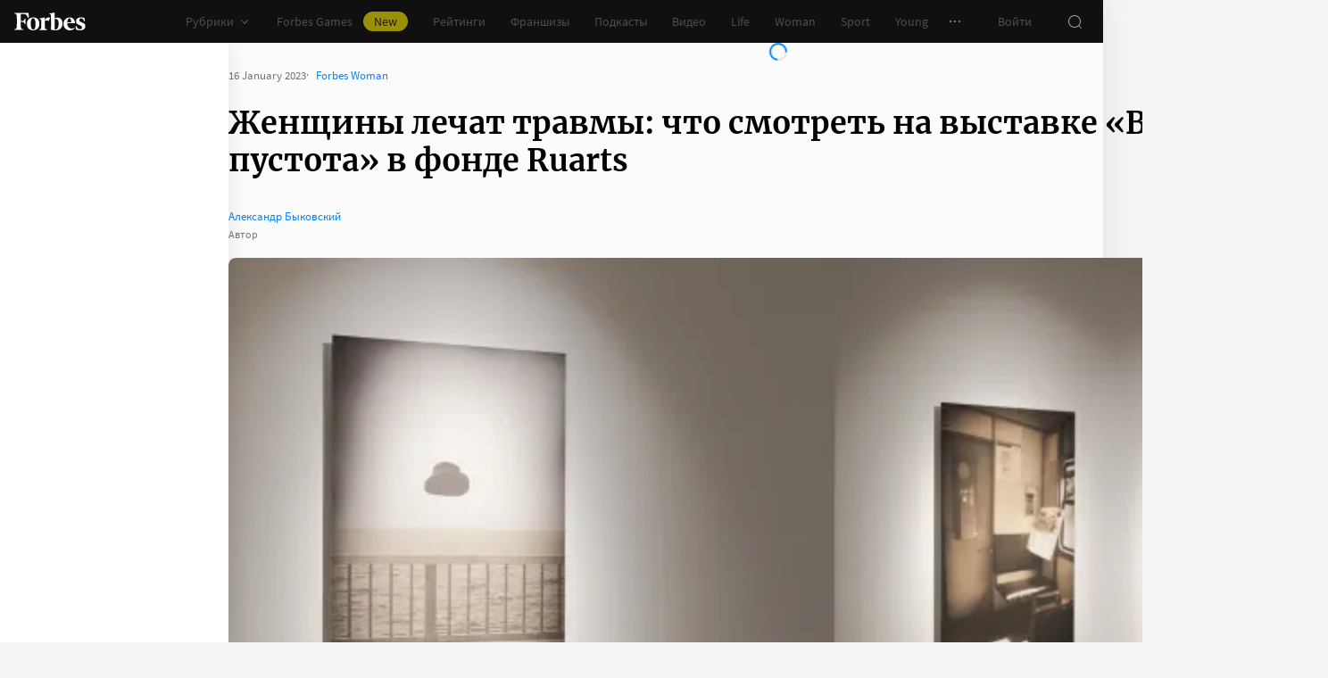

--- FILE ---
content_type: text/html;charset=utf-8
request_url: https://www.forbes.ru/forbeslife/483385-zensiny-lecat-travmy-cto-smotret-na-vystavke-velikaa-pustota-v-fonde-ruarts
body_size: 44836
content:
<!DOCTYPE html><html  lang="ru"><head><meta charset="utf-8">
<meta name="viewport" content="width=device-width, initial-scale=1">
<title>Женщины лечат травмы: что смотреть на выставке «Великая пустота» в фонде Ruarts | Forbes Woman</title>
<link href="//cdn.forbes.ru" rel="preconnect" crossorigin>
<style>@font-face{font-family:text-security-disc;src:url(https://cdn.forbes.ru/_nuxt/text-security-disc-compat.DCQTvqBX.eot);src:url(https://cdn.forbes.ru/_nuxt/text-security-disc-compat.DCQTvqBX.eot?#iefix) format("embedded-opentype"),url(https://cdn.forbes.ru/_nuxt/text-security-disc-compat.Uvryy_3h.woff2) format("woff2"),url(https://cdn.forbes.ru/_nuxt/text-security-disc-compat.DiyK74Sj.ttf) format("truetype")}@supports ((content-visibility:visible) or (-moz-appearance:meter)) and (not (-webkit-hyphens:none)){@font-face{font-family:text-security-disc;src:url([data-uri]) format("woff2"),url(https://cdn.forbes.ru/_nuxt/text-security-disc-compat.DiyK74Sj.ttf) format("truetype")}}@font-face{font-display:swap;font-family:Merriweather;font-style:italic;font-weight:400;src:local("Merriweather"),url(https://cdn.forbes.ru/fonts/merriweather-v25-latin_cyrillic-italic.woff2) format("woff2"),url(https://cdn.forbes.ru/fonts/merriweather-v25-latin_cyrillic-italic.woff) format("woff")}@font-face{font-display:swap;font-family:Merriweather;font-style:normal;font-weight:700;src:local("Merriweather"),url(https://cdn.forbes.ru/fonts/merriweather-v25-latin_cyrillic-700.woff2) format("woff2"),url(https://cdn.forbes.ru/fonts/merriweather-v25-latin_cyrillic-700.woff) format("woff")}@font-face{font-display:swap;font-family:Source Sans Pro;font-style:normal;font-weight:400;src:local("Source Sans Pro"),local("Source-Sans-Pro"),local("SourceSansPro"),url(https://cdn.forbes.ru/fonts/source-sans-pro-v14-latin_cyrillic-regular.woff2) format("woff2"),url(https://cdn.forbes.ru/fonts/source-sans-pro-v14-latin_cyrillic-regular.woff) format("woff")}@font-face{font-display:swap;font-family:Source Sans Pro;font-style:normal;font-weight:600;src:local("Source Sans Pro"),local("Source-Sans-Pro"),local("SourceSansPro"),url(https://cdn.forbes.ru/fonts/source-sans-pro-v14-latin_cyrillic-600.woff2) format("woff2"),url(https://cdn.forbes.ru/fonts/source-sans-pro-v14-latin_cyrillic-600.woff) format("woff")}@font-face{font-display:swap;font-family:Source Sans Pro;font-style:normal;font-weight:700;src:local("Source Sans Pro"),local("Source-Sans-Pro"),local("SourceSansPro"),url(https://cdn.forbes.ru/fonts/source-sans-pro-v14-latin_cyrillic-700.woff2) format("woff2"),url(https://cdn.forbes.ru/fonts/source-sans-pro-v14-latin_cyrillic-700.woff) format("woff")}@font-face{font-display:swap;font-family:Roboto;font-style:normal;font-weight:200;src:local("Roboto"),url(https://cdn.forbes.ru/fonts/roboto-extra-light.woff2) format("woff2"),url(https://cdn.forbes.ru/fonts/roboto-extra-light.woff) format("woff")}*,:after,:before{box-sizing:border-box}::-moz-selection{background:#f4e600;color:#2d2d2d}::selection,mark{background:#f4e600;color:#2d2d2d}body{background-color:#f4f4f4;margin:0;padding-bottom:0!important;position:relative;-webkit-font-smoothing:antialiased;-moz-osx-font-smoothing:grayscale;-webkit-hyphens:auto;hyphens:auto}body,button{font-family:Source Sans Pro,sans-serif}button{background:0;border:0;outline:0;padding:0}input{font-family:Source Sans Pro,sans-serif}.scaleY-enter-active,.scaleY-leave-active{transform-origin:top;transition:transform .2s;will-change:transform}.scaleY-enter-from,.scaleY-leave-to{transform:scaleY(0)}.fade-enter-active,.fade-leave-active{opacity:1;transition:opacity .2s}.fade-enter-from,.fade-leave-to{opacity:0}.slide-up-enter-active,.slide-up-leave-active{transform:translateY(0);transition:transform .2s;will-change:transform}.slide-up-enter-from,.slide-up-leave-to{transform:translateY(100%)}a{text-decoration:none}body .fullscreen-ad{z-index:10000000000!important}.nuxt-progress{z-index:1000001!important}.visually-hidden{border:0;clip-path:inset(100%);height:1px;margin:-1px;overflow:hidden;padding:0;position:absolute;white-space:nowrap;width:1px}</style>
<style>.nuxt-loading-indicator{z-index:1000001!important}</style>
<style>.xPcMm{align-items:center;display:flex;flex-direction:column;height:100%;min-height:calc(var(--vh, 1vh)*100);padding:104px 32px;position:relative;text-align:center;width:100%;z-index:1}@media screen and (min-width:768px){.xPcMm{padding-top:72px}}@media screen and (min-width:1552px){.xPcMm{padding-top:104px}}.xPcMm.VwHeZ{padding:72px 24px}@media screen and (min-width:1552px){.xPcMm.VwHeZ{padding-top:136px}}._6ncCL{color:#fff;display:inline-flex}.URfLd ._6ncCL{color:#101010}.L4MhS{color:#75757559;font-family:Merriweather,serif;font-size:160px;font-weight:900;line-height:176px;margin:48px 0 0;padding:0}@media screen and (min-width:768px){.L4MhS{font-size:232px;line-height:208px;margin-top:40px}}@media screen and (min-width:1024px){.L4MhS{font-size:288px;line-height:264px;margin-top:48px}}.URfLd .L4MhS{color:#99999959}.y2qEr{margin:16px auto 32px;max-width:272px}@media screen and (min-width:768px){.y2qEr{margin-top:32px}}@media screen and (min-width:1552px){.y2qEr{margin-top:48px}}.VwHeZ .y2qEr{margin:0 auto 32px;max-width:352px}._2rVR5{color:#fff;font-size:20px;line-height:32px;margin:0 0 8px;padding:0}@media screen and (min-width:1552px){._2rVR5{font-size:22px;margin-bottom:12px}}.VwHeZ ._2rVR5{font-size:22px;line-height:28px;margin-bottom:12px}.URfLd ._2rVR5{color:#101010}.TyvRS{color:#767676;font-size:14px;line-height:22px;margin:0;padding:0}.xPcMm.URfLd .GWCxT{background-color:#232323;color:#fff}.xPcMm.URfLd .GWCxT:active{-webkit-tap-highlight-color:rgba(0,0,0,0);background-color:#2d2d2d}@media(any-hover:hover){.xPcMm.URfLd .GWCxT:hover{background-color:#2d2d2d}}.xPcMm.URfLd .GWCxT:focus{background-color:#2d2d2d}</style>
<style>.KrtHs{background-color:#181716;height:100%;min-height:calc(var(--vh, 1vh)*100);position:relative}.KrtHs:after,.KrtHs:before{background-image:radial-gradient(circle 160px at left,#232323 50%,transparent 0);background-size:80px 160px;bottom:0;content:"";height:160px;left:0;position:absolute;width:160px}.KrtHs:after{left:160px;transform:rotate(180deg);width:80px}@media screen and (min-width:768px){.KrtHs{background-image:url("data:image/svg+xml;charset=utf-8,%3Csvg xmlns='http://www.w3.org/2000/svg' width='400' height='160' fill='none' viewBox='0 0 400 160'%3E%3Cpath fill='%23232323' d='M0 160c44.183 0 80-35.817 80-80S44.183 0 0 0zM80 160c44.183 0 80-35.817 80-80S124.183 0 80 0z'/%3E%3Ccircle cx='240' cy='80' r='80' fill='%23232323'/%3E%3Cpath fill='%23232323' d='M400 0c-44.183 0-80 35.817-80 80s35.817 80 80 80z'/%3E%3C/svg%3E");background-position:0 100%;background-repeat:no-repeat}.KrtHs:after,.KrtHs:before{content:unset}}.KrtHs.ACu-o{background-color:#fff;background-image:none;background-position:0 100%;background-repeat:no-repeat}@media screen and (min-width:768px){.KrtHs.ACu-o{background-image:url("data:image/svg+xml;charset=utf-8,%3Csvg xmlns='http://www.w3.org/2000/svg' width='400' height='320' fill='none' viewBox='0 0 400 320'%3E%3Ccircle cx='280' cy='280' r='40' fill='%23b3a78f'/%3E%3Ccircle cx='280' cy='280' r='40' fill='%23b3a78f'/%3E%3Ccircle cx='200' cy='120' r='40' fill='%23b3a78f'/%3E%3Ccircle cx='40' cy='120' r='40' fill='%23b3a78f'/%3E%3Ccircle cx='40' cy='200' r='40' fill='%23b3a78f'/%3E%3Cpath fill='%23ffbf00' d='M320 240h80v80h-80zM80 160h80v80H80zM160 240h80v80h-80zM0 240h80v80H0z'/%3E%3Cpath fill='%23b3b3b3' d='m200 160-40 80h80zM40 0 0 80h80z'/%3E%3Cpath fill='%23bf630a' d='m120 240 40 40-40 40-40-40zM120 80l40 40-40 40-40-40zM280 160l40 40-40 40-40-40z'/%3E%3C/svg%3E")}}.KrtHs.ACu-o:after,.KrtHs.ACu-o:before{content:unset}</style>
<style>.BS2Qb{box-shadow:0 0 32px #00000014;display:flex;flex-direction:column;min-height:100vh;position:relative}@media screen and (min-width:768px){.BS2Qb{background-color:#fcfcfc}}@media screen and (min-width:1236px){.BS2Qb{max-width:1236px}}@media screen and (min-width:1552px){.BS2Qb{max-width:1552px}}.p-8hy{margin:0 auto;padding-top:88px;width:100%}@media screen and (min-width:1236px){.p-8hy{align-items:flex-start;display:flex;padding-top:48px}}._8VXm2{flex:1}@media screen and (min-width:768px){._8VXm2{display:flex;flex-direction:column;min-height:calc(var(--vh, 1vh)*100 - 48px)}}@media screen and (min-width:1236px){._8VXm2{order:1}}.VZ6kM{display:flex;flex:1;flex-direction:column}.-uXV9{flex:1}.sMMNr{flex-shrink:0}.NbZKJ{background-color:#fff;box-shadow:0 0 24px #0000001a;color:#2d2d2d;flex:0 0 256px;height:calc(var(--vh, 1vh)*100 - 88px);position:sticky;top:48px;width:256px;z-index:20}@media screen and (min-width:1236px){.NbZKJ{height:calc(var(--vh, 1vh)*100 - 48px)}}</style>
<style>.Av-PQ{color:#fff;display:flex;flex-direction:column;font-size:14px;left:0;line-height:24px;position:fixed;top:0;width:100%;z-index:1000000}@media screen and (min-width:1236px){.Av-PQ{max-width:1236px}}@media screen and (min-width:1552px){.Av-PQ{max-width:1552px}}.yZDBa{align-items:center;background-color:#101010;display:flex;height:48px;position:relative;z-index:1}.FNcZ5{height:48px;left:0;position:absolute;top:0;width:100%}@media screen and (min-width:768px){.FNcZ5{background-color:#181716;height:100%;will-change:opacity;z-index:1}}.T-nAz{align-items:center;color:inherit;display:inline-flex;flex:0 0 80px;height:20px;margin:0 16px;outline:none;width:80px;-webkit-tap-highlight-color:black;transition:color .2s}.T-nAz>svg{height:100%;width:100%}.THH0P{align-items:center;display:flex;flex:1;height:inherit;justify-content:flex-end}@media screen and (min-width:1236px){.THH0P{padding-right:8px}}.H72O7{align-items:center;background-color:#fff;box-shadow:0 1px #00000014;color:#767676;display:flex;flex:1;height:40px;overflow-x:auto;overflow-y:hidden;overscroll-behavior-x:contain;padding:0 6px;scroll-snap-type:x mandatory;scrollbar-width:none}.H72O7::-webkit-scrollbar{display:none}.Av-PQ .xJmuN{align-items:center;display:flex;flex:0 0 auto;height:inherit;margin:0 10px}@media screen and (min-width:1024px){.Av-PQ .xJmuN{margin-left:0;margin-right:80px}}@media screen and (min-width:1236px){.Av-PQ .xJmuN{margin-right:18px}}.Zw0a-{flex:0 0 auto}.Ro0oz,.Zw0a-{align-items:center;display:flex;height:inherit}.Ro0oz{margin:0;padding:0}@media screen and (min-width:1236px){.Ro0oz+.Ro0oz{margin-left:18px}}.xnPRY{align-items:center;color:inherit;cursor:pointer;display:flex;font-size:14px;height:inherit;line-height:24px;text-decoration:none;transition:color .2s}.xnPRY,.xnPRY:active{-webkit-tap-highlight-color:rgba(0,0,0,0)}.xnPRY:active{color:#989898}@media(any-hover:hover){.xnPRY:hover{color:#989898}}.xnPRY.NfTMx{color:#0082ff;cursor:pointer;text-decoration:none;transition:color .2s}.xnPRY.NfTMx:active{-webkit-tap-highlight-color:rgba(0,0,0,0);color:#006ee1}@media(any-hover:hover){.xnPRY.NfTMx:hover{color:#006ee1}}.xnPRY svg{margin-left:4px;transition:color .2s,transform .2s}.xnPRY span{background-color:#f4e600;border-radius:100px;color:#232323;font-size:14px;height:22px;justify-content:center;line-height:20px;margin-left:12px;padding:0 12px}.MxZde,.xnPRY span{align-items:center;display:flex}.MxZde{height:inherit;list-style:none}.MxZde .xnPRY{padding:0 14px}.H72O7 .xnPRY{font-size:16px;padding:0 10px}.MxZde .xnPRY._6gyfk svg{color:#989898}.MxZde.t7-SH .xnPRY{color:#f4e600;cursor:default}.MxZde.t7-SH .xnPRY._6gyfk svg{transform:translateY(1px) rotateX(180deg)}@media screen and (min-width:768px){.sGnX6{margin-right:16px}}.sGnX6 .MxZde+.MxZde{margin-left:16px}.Lj6j1{align-items:center;border-radius:50%;cursor:pointer;display:flex;height:32px;justify-content:center;transition:background-color .2s;width:32px}.Lj6j1:active{-webkit-tap-highlight-color:rgba(0,0,0,0);background-color:#2d2d2d}@media(any-hover:hover){.Lj6j1:hover{background-color:#2d2d2d}}.MxZde.t7-SH .Lj6j1{background-color:#2d2d2d}.PPuaU{flex:0 0 auto;margin:0 8px}.PPuaU:first-of-type{margin-left:2px}.Av-PQ ._3LkNT{border-radius:100%;cursor:pointer;flex:0 0 auto;height:32px;margin:0 8px;overflow:hidden;width:32px}._3LkNT img{border-radius:100%;height:100%;-o-object-fit:cover;object-fit:cover;width:100%}.NqiVX{align-items:center;border-radius:50%;cursor:pointer;display:flex;flex:0 0 auto;height:32px;justify-content:center;margin:0 8px;position:relative;transition:background-color .2s;width:32px}.NqiVX:active{-webkit-tap-highlight-color:rgba(0,0,0,0);background-color:#2d2d2d}@media(any-hover:hover){.NqiVX:hover{background-color:#2d2d2d}}.WbPW8{background-color:#f02d37;border-radius:50%;box-shadow:0 0 0 2px #181716;height:7px;pointer-events:none;position:absolute;right:5px;top:6px;transition:box-shadow .2s;width:7px}.PPuaU:active .WbPW8,.PPuaU:hover .WbPW8{box-shadow:0 0 0 2px #2d2d2d}.lQ8qW{background:#fff;box-shadow:0 0 24px #0000001a;height:calc(var(--vh, 1vh)*100 - 48px);left:0;top:48px;width:256px}.bXScK,.lQ8qW{position:absolute}.bXScK{height:100vh;right:0;top:calc(100% - 40px);width:100%;z-index:1}@media screen and (min-width:768px){.bXScK{max-width:256px}}@media screen and (min-width:1236px){.bXScK{max-width:unset;top:100%}}.bXScK.XYsZs{perspective:unset!important;transform:unset!important}.bXScK.FNcZ5{max-width:unset}@media screen and (min-width:768px){.bXScK.qFX4s{max-width:328px}}.nfxzG{height:calc(var(--vh, 1vh)*100 - 48px);min-height:200px}@media screen and (min-width:768px){.nfxzG{height:calc(var(--vh, 1vh)*100 - 48px)}}@media screen and (min-width:1236px){.nfxzG{-webkit-overflow-scrolling:touch;-ms-overflow-style:none;overflow-x:hidden;overflow-y:auto;overscroll-behavior:contain;scrollbar-color:#989898 transparent;scrollbar-width:thin}.nfxzG::-webkit-scrollbar{width:11px}.nfxzG::-webkit-scrollbar-track{margin:2px 0}.nfxzG::-webkit-scrollbar-thumb{background-clip:content-box;background-color:#989898;border-left:3px solid transparent;border-radius:4px;border-right:2px solid transparent}.nfxzG::-webkit-scrollbar-thumb:window-inactive{background-color:#99999912}}.bCq-K{background-color:#232323;height:calc(var(--vh, 1vh)*100 - 48px);min-height:200px;overflow:hidden}@media screen and (min-width:768px){.bCq-K{height:calc(var(--vh, 1vh)*100 - 48px)}}@media screen and (min-width:1236px){.bCq-K{height:unset}}.bXScK.qFX4s .bCq-K{height:calc(var(--vh, 1vh)*100 - 48px)}@media screen and (min-width:768px){.bXScK.qFX4s .bCq-K{height:calc(var(--vh, 1vh)*100 - 48px)}}.bXScK.JC-uT .bCq-K{background-image:url("data:image/svg+xml;charset=utf-8,%3Csvg xmlns='http://www.w3.org/2000/svg' width='160' height='400' fill='none' viewBox='0 0 160 400'%3E%3Cpath fill='%23181716' d='M0 0c0 44.183 35.817 80 80 80s80-35.817 80-80zM0 80c0 44.183 35.817 80 80 80s80-35.817 80-80z'/%3E%3Ccircle cx='80' cy='240' r='80' fill='%23181716' transform='rotate(90 80 240)'/%3E%3Cpath fill='%23181716' d='M160 400c0-44.183-35.817-80-80-80S0 355.817 0 400z'/%3E%3C/svg%3E");background-position:100% 100%;background-repeat:no-repeat;background-size:204px 510px}@media screen and (min-width:768px){.bXScK.JC-uT .bCq-K{background-size:160px 400px}}@media screen and (min-width:1236px){.bXScK.JC-uT .bCq-K{background-image:url("data:image/svg+xml;charset=utf-8,%3Csvg xmlns='http://www.w3.org/2000/svg' width='400' height='160' fill='none' viewBox='0 0 400 160'%3E%3Cpath fill='%23181716' d='M0 160c44.183 0 80-35.817 80-80S44.183 0 0 0zM80 160c44.183 0 80-35.817 80-80S124.183 0 80 0z'/%3E%3Ccircle cx='240' cy='80' r='80' fill='%23181716'/%3E%3Cpath fill='%23181716' d='M400 0c-44.183 0-80 35.817-80 80s35.817 80 80 80z'/%3E%3C/svg%3E");background-position:0 calc(100% - 48px);background-size:510px 204px}}.bXScK._5dU6v .bCq-K,.bXScK._9p6Eg .bCq-K{background-image:url("data:image/svg+xml;charset=utf-8,%3Csvg xmlns='http://www.w3.org/2000/svg' width='400' height='160' fill='none' viewBox='0 0 400 160'%3E%3Cpath fill='%23181716' d='M0 160c44.183 0 80-35.817 80-80S44.183 0 0 0zM80 160c44.183 0 80-35.817 80-80S124.183 0 80 0z'/%3E%3Ccircle cx='240' cy='80' r='80' fill='%23181716'/%3E%3Cpath fill='%23181716' d='M400 0c-44.183 0-80 35.817-80 80s35.817 80 80 80z'/%3E%3C/svg%3E");background-position:0 calc(100% - 48px);background-repeat:no-repeat;background-size:510px 204px}@media screen and (min-width:768px){.bXScK.FNcZ5 .bCq-K,.bXScK.FNcZ5 .nfxzG{height:0;min-height:0}}.kKIVo{background-color:#00000080;content:"";height:100vh;left:0;position:absolute;top:0;width:100%}.kFhUZ{align-items:center;background-color:#0082ff;color:#fff;display:flex;justify-content:space-between;padding:4px 16px;z-index:2}.kFhUZ .ZhnAZ{transform:rotate(-90deg)}._-25uc{color:#767676;opacity:.6;pointer-events:none}</style>
<style>.search-transition-enter-active,.search-transition-leave-active{opacity:1;transition:opacity .2s}.search-transition-leave-active{transition-delay:.4s}.search-transition-enter-from,.search-transition-leave-to{opacity:0}</style>
<style>.Qrp-t{margin:0 auto;width:100%}@media screen and (min-width:768px){.RiTqF._7p22C{background-color:#fff}.kDswt.GMuRy+.kDswt.GMuRy{padding-top:16px}}@media screen and (min-width:1552px){.kDswt.GMuRy+.kDswt.GMuRy{padding-top:8px}}.ZDRdX{display:flex;flex-flow:column;height:100%}._8VXWf{flex:0 0 auto}._8VXWf.GMQIJ{flex-grow:1}._8VXWf:not(:first-child){padding-top:24px}.vhFU5{position:sticky;top:112px}@media screen and (min-width:1236px){.vhFU5{top:72px}}.-J-O4{margin-bottom:20px}@media screen and (min-width:1024px){.-J-O4{width:calc(100% - 312px)}}.nD-Km{margin-bottom:8px}@media screen and (min-width:768px){.BlVjU{margin-bottom:20px}}@media screen and (min-width:1236px){[data-a11y~=visible-bar] .vhFU5{top:184px}}@media screen and (min-width:1552px){[data-a11y~=visible-bar] .vhFU5{top:138px}}</style>
<style>.HL7-p{background-color:#181716;background-image:url("data:image/svg+xml;charset=utf-8,%3Csvg xmlns='http://www.w3.org/2000/svg' width='160' height='400' fill='none' viewBox='0 0 160 400'%3E%3Cpath fill='%23232323' d='M0 0c0 44.183 35.817 80 80 80s80-35.817 80-80zM0 80c0 44.183 35.817 80 80 80s80-35.817 80-80z'/%3E%3Ccircle cx='80' cy='240' r='80' fill='%23232323' transform='rotate(90 80 240)'/%3E%3Cpath fill='%23232323' d='M160 400c0-44.183-35.817-80-80-80S0 355.817 0 400z'/%3E%3C/svg%3E");background-position:100% 0;background-repeat:no-repeat;background-size:184px 460px}@media screen and (min-width:768px){.HL7-p{background-image:url("data:image/svg+xml;charset=utf-8,%3Csvg xmlns='http://www.w3.org/2000/svg' width='400' height='160' fill='none' viewBox='0 0 400 160'%3E%3Cpath fill='%23232323' d='M0 160c44.183 0 80-35.817 80-80S44.183 0 0 0zM80 160c44.183 0 80-35.817 80-80S124.183 0 80 0z'/%3E%3Ccircle cx='240' cy='80' r='80' fill='%23232323'/%3E%3Cpath fill='%23232323' d='M400 0c-44.183 0-80 35.817-80 80s35.817 80 80 80z'/%3E%3C/svg%3E");background-position:0 0;background-size:400px 160px}}@media screen and (min-width:1024px){.HL7-p{background-size:510px 204px}}.pec7t{display:grid;grid-template-rows:repeat(4,auto)}@media screen and (min-width:768px){.pec7t{grid-template-columns:240px 240px auto;grid-template-rows:repeat(2,auto);padding:40px 24px}}@media screen and (min-width:1024px){.pec7t{grid-template-columns:256px 256px auto;padding:40px 24px 40px 40px}}.DXsmo{margin:0 8px;padding:40px 0 32px}@media screen and (min-width:400px){.DXsmo{margin:0 16px}}@media screen and (min-width:768px){.DXsmo{flex-shrink:0;grid-row:1/3;margin:0;min-width:200px;padding:0}}.DXsmo+.DXsmo{border-top:1px solid #2d2d2d}@media screen and (min-width:768px){.DXsmo+.DXsmo{border-top:0}}.EzZnv{color:#fff;font-size:16px;font-weight:600;line-height:22px;margin:0 0 24px}@media screen and (min-width:1024px){.EzZnv{font-size:14px;line-height:24px}}._67Gaa{list-style:none;margin:0;padding:0}.wMkrh{color:#989898;display:inline-block;font-size:14px;line-height:24px;padding:8px 0;text-decoration:none;transition:color .2s}.wMkrh:active{-webkit-tap-highlight-color:rgba(0,0,0,0);color:#fff}@media(any-hover:hover){.wMkrh:hover{color:#fff}}.wMkrh[aria-current=page]{color:#0082ff}.wMkrh[aria-current=page]:active{-webkit-tap-highlight-color:rgba(0,0,0,0);color:#0082ff;cursor:default}@media(any-hover:hover){.wMkrh[aria-current=page]:hover{color:#0082ff;cursor:default}}.bLlQu{border-top:1px solid #2d2d2d;margin:0 8px;padding:40px 0}@media screen and (min-width:768px){.bLlQu{justify-self:end;width:240px}}@media screen and (min-width:1024px){.bLlQu{width:400px}}@media screen and (min-width:1552px){.bLlQu{width:496px}}@media screen and (min-width:400px){.bLlQu{margin:0 16px}}@media screen and (min-width:768px){.bLlQu{border-top:0;margin:0;padding:0}}@media screen and (min-width:1024px){.bLlQu{margin:0 0 0 auto}}.cCk0B{color:#fff;font-size:16px;font-weight:600;line-height:22px;margin:0 0 16px}@media screen and (min-width:1024px){.cCk0B{font-size:14px;line-height:24px}}.cF7X7{border-top:1px solid #2d2d2d;margin:0 8px;padding:40px 0}@media screen and (min-width:768px){.cF7X7{justify-self:end;width:240px}}@media screen and (min-width:1024px){.cF7X7{width:400px}}@media screen and (min-width:1552px){.cF7X7{width:496px}}.cF7X7 a{display:block}.cF7X7 svg{height:44px;width:154px}@media screen and (min-width:400px){.cF7X7{margin:0 16px}}@media screen and (min-width:768px){.cF7X7{border-top:0;margin:38px 0 0;padding:0}}@media screen and (min-width:1024px){.cF7X7{margin:38px 0 0 auto}}._81xQ4{background-color:#101010;padding:24px 8px}@media screen and (min-width:768px){._81xQ4{justify-self:end;width:240px}}@media screen and (min-width:1024px){._81xQ4{width:400px}}@media screen and (min-width:1552px){._81xQ4{width:496px}}@media screen and (min-width:768px){._81xQ4{background-color:transparent;order:-1;padding:0 0 24px}}@media screen and (min-width:1024px){._81xQ4{padding:0 0 56px}}.ieemn{color:#fff;font-size:16px;font-weight:600;line-height:22px;margin:0 0 22px}@media screen and (min-width:1024px){.ieemn{font-size:14px;line-height:24px;margin-bottom:20px}}._2xgwT{border-bottom:1px solid #2d2d2d;color:#989898;font-size:14px;line-height:20px;margin:0 8px;padding:40px 0 24px}@media screen and (min-width:400px){._2xgwT{margin:0 16px}}@media screen and (min-width:768px){._2xgwT{border-top:1px solid #2d2d2d;margin:0;padding:24px}}@media screen and (min-width:1552px){._2xgwT{-moz-column-gap:56px;column-gap:56px;display:grid;grid-template-columns:repeat(2,1fr)}}.kuWva a{color:#0082ff;cursor:pointer;text-decoration:none;transition:color .2s}.kuWva a:active{-webkit-tap-highlight-color:rgba(0,0,0,0);color:#006ee1}@media(any-hover:hover){.kuWva a:hover{color:#006ee1}}.kuWva p{margin:0 0 20px}.kuWva p:last-child{margin-bottom:0}.kuWva+.kuWva{margin-top:20px}@media screen and (min-width:1552px){.kuWva+.kuWva{margin-top:0}}.qKNbZ{margin-top:40px}._8KVG7{display:flex;gap:8px;margin-top:16px}@media screen and (min-width:1024px){._8KVG7{margin-top:24px}}._8KVG7 a{align-items:center;background:#232323;border:1px solid #232323;border-radius:4px;color:#e2e2e2;gap:8px;height:40px;padding:8px 12px 8px 16px;width:auto}._8KVG7 svg,.dqGaD{color:#989898}.dqGaD{padding:0 8px}@media screen and (min-width:400px){.dqGaD{padding:0 16px}}@media screen and (min-width:768px){.dqGaD{padding:24px}}@media screen and (min-width:1024px){.dqGaD{align-items:flex-end;display:flex;justify-content:space-between;padding-bottom:14px}}.ShDTn{font-size:13px;line-height:18px;padding:24px 0}@media screen and (min-width:768px){.ShDTn{line-height:20px;padding:0}}@media screen and (min-width:1024px){.ShDTn{max-width:536px;padding-bottom:10px}}._4seBM{align-items:center;border-top:1px solid #2d2d2d;display:flex;justify-content:space-between;padding:14px 0}@media screen and (min-width:768px){._4seBM{border-top:0;justify-content:flex-start;padding-bottom:0;padding-top:16px}}.SfCbE{font-size:13px;line-height:20px}.SfCbE>span{display:inline-block;margin:0 4px}@media screen and (min-width:768px){.SfCbE{flex:0 0 auto;font-size:13px;line-height:24px}}.h3RuC{align-items:center;background:#2d2d2d;border-radius:100%;color:#c3c3c3;cursor:default;display:flex;font-family:Merriweather,serif;font-size:14px;font-style:italic;font-weight:700;height:40px;justify-content:center;line-height:32px;margin-left:24px;width:40px}</style>
<style>.wfZ4t{cursor:pointer}</style>
<style>.Jucc8{display:block}@media screen and (min-width:1024px){.opqxd{align-items:center;display:flex;justify-content:space-between}}.vfzGm{align-items:center;border:1px solid #2d2d2d;border-radius:4px;display:flex;height:48px;transition:border-color .2s;width:100%}.qKNgu .vfzGm{border-color:#f02d37}.WONR9{background-color:transparent;border:0;border-radius:4px 0 0 4px;caret-color:#0082ff;color:#fff;flex:1;font-size:15px;height:100%;line-height:24px;outline:0;padding:12px 16px;transition:color .2s;width:100%}.WONR9::-moz-placeholder{color:#767676}.WONR9::placeholder{color:#767676}.qKNgu .WONR9::-moz-placeholder{color:#f02d37}.qKNgu .WONR9::placeholder{color:#f02d37}.UT57b{align-items:center;background:transparent;border:0;border-radius:0 4px 4px 0;color:#767676;display:flex;flex-shrink:0;height:48px;justify-content:center;margin:0;outline:0;padding:0;width:48px}.UT57b svg{transform:rotate(-90deg)}@media screen and (min-width:1024px){.-xhe7{display:block;flex-shrink:0;margin-left:16px}}.aN1rV{color:#f02d37;font-size:13px;line-height:20px;margin:4px 0}.y6uFV{background-color:#232323;border-radius:4px;margin-top:16px;padding:24px 16px}@media screen and (min-width:1024px){.y6uFV{background:0;display:grid;gap:12px 16px;grid-template-columns:repeat(2,1fr);padding:0;width:272px}}.y6uFV .PkNrr{justify-content:space-between;width:100%}@media screen and (min-width:1024px){.y6uFV .PkNrr{justify-content:flex-start;width:auto}}.PkNrr+.PkNrr{margin-top:24px}@media screen and (min-width:1024px){.PkNrr+.PkNrr{margin-top:0}}</style>
<style>.tgcYK{align-items:center;background:0;border:1px solid transparent;cursor:pointer;display:inline-flex;font-family:Source Sans Pro,sans-serif;font-size:14px;font-weight:400;justify-content:center;line-height:24px;margin:0;outline:0;padding:0;text-decoration:none;transition:background-color .2s,border-color .2s,color .2s,opacity .2s;-webkit-user-select:none;-moz-user-select:none;user-select:none}.tgcYK.QqABb{flex-direction:row-reverse}.tgcYK.L4kfD{border-radius:4px}.tgcYK.GpcEL{border-radius:8px}.tgcYK.R5u72{border-radius:80px}.tgcYK.vUBhD{border-radius:0}.tgcYK.G2783{padding:3px 15px}.tgcYK.tW9I-{padding:7px 15px}.tgcYK.oaDSY{font-size:16px;padding:11px 23px}.tgcYK.XFI-B{font-size:18px;line-height:32px;padding:7px 23px}.tfpzm{margin-right:8px;transition:color .2s}.oaDSY .tfpzm{margin-right:15px}.XFI-B .tfpzm{margin-left:-8px;margin-right:20px}.QqABb .tfpzm{margin-left:8px;margin-right:0}.QqABb.oaDSY .tfpzm{margin-left:15px;margin-right:0}.QqABb.XFI-B .tfpzm{margin-left:20px;margin-right:-8px}.tgcYK.GN-Zw{background-color:#f4f4f4}.tgcYK.GN-Zw,.tgcYK.GN-Zw .tfpzm{color:#101010}.tgcYK.GN-Zw:active{-webkit-tap-highlight-color:rgba(0,0,0,0);background-color:#101010;color:#fff}.tgcYK.GN-Zw:active .tfpzm{color:#fff}@media(any-hover:hover){.tgcYK.GN-Zw:hover{background-color:#101010;color:#fff}.tgcYK.GN-Zw:hover .tfpzm{color:#fff}}.tgcYK.GN-Zw:focus{background-color:#101010;color:#fff}.tgcYK.GN-Zw:focus .tfpzm{color:#fff}.tgcYK.TGtRh{background-color:#0082ff;color:#fff}.tgcYK.TGtRh:active{-webkit-tap-highlight-color:rgba(0,0,0,0);background-color:#006ee1}@media(any-hover:hover){.tgcYK.TGtRh:hover{background-color:#006ee1}}.tgcYK.TGtRh:focus{background-color:#006ee1}.tgcYK.p61Ys{background-color:#2d2d2d;color:#767676}.tgcYK.p61Ys:active{-webkit-tap-highlight-color:rgba(0,0,0,0);background-color:#232323}@media(any-hover:hover){.tgcYK.p61Ys:hover{background-color:#232323}}.tgcYK.p61Ys:focus{background-color:#232323}.tgcYK.k6aM4{background-color:#181716;color:#fff}.tgcYK.k6aM4:active{-webkit-tap-highlight-color:rgba(0,0,0,0);background-color:#0a0a0a}@media(any-hover:hover){.tgcYK.k6aM4:hover{background-color:#0a0a0a}}.tgcYK.k6aM4:focus{background-color:#0a0a0a}.tgcYK.YOxvb{background-color:#2d2d2d;color:#fff}.tgcYK.YOxvb:active{-webkit-tap-highlight-color:rgba(0,0,0,0);background-color:#232323}@media(any-hover:hover){.tgcYK.YOxvb:hover{background-color:#232323}}.tgcYK.FDc8C,.tgcYK.YOxvb:focus{background-color:#232323}.tgcYK.FDc8C{color:#fff}.tgcYK.FDc8C:active{-webkit-tap-highlight-color:rgba(0,0,0,0);background-color:#2e2e2e}@media(any-hover:hover){.tgcYK.FDc8C:hover{background-color:#2e2e2e}}.tgcYK.FDc8C:focus{background-color:#2e2e2e}.tgcYK.fKVwE{background-color:#f4f4f4;border-color:#f4f4f4;color:#2d2d2d}.tgcYK.fKVwE:active{-webkit-tap-highlight-color:rgba(0,0,0,0);background-color:#e2e2e2;border-color:#e2e2e2}@media(any-hover:hover){.tgcYK.fKVwE:hover{background-color:#e2e2e2;border-color:#e2e2e2}}.tgcYK.fKVwE:focus{background-color:#e2e2e2;border-color:#e2e2e2}.tgcYK.ialp9{border-color:#c3c3c3;color:#2d2d2d}.tgcYK.ialp9:active{-webkit-tap-highlight-color:rgba(0,0,0,0);background-color:#e2e2e2}@media(any-hover:hover){.tgcYK.ialp9:hover{background-color:#e2e2e2}}.tgcYK.ialp9:focus{background-color:#e2e2e2}.tgcYK.n5f8P{border-color:#2d2d2d;color:#989898}.tgcYK._7Plp-{background-color:#f4e600;color:#2d2d2d}.tgcYK._7Plp-:active{-webkit-tap-highlight-color:rgba(0,0,0,0);background-color:#f5dc00}@media(any-hover:hover){.tgcYK._7Plp-:hover{background-color:#f5dc00}}.tgcYK._7Plp-:focus{background-color:#f5dc00}.tgcYK.riMrP,.tgcYK:disabled{cursor:default;opacity:.5;pointer-events:none}[data-a11y] .tgcYK{color:#101010}</style>
<style>.PgEgx{align-items:center;cursor:pointer;display:inline-flex;position:relative;transition:margin .3s,opacity .2s;-webkit-user-select:none;-moz-user-select:none;user-select:none}.PgEgx.T-9Si{margin-bottom:28px}.PgEgx:after{color:#f02d37;content:attr(data-error);font-size:13px;left:0;line-height:20px;position:absolute;top:calc(100% + 4px)}.me4ih{opacity:0;position:absolute;z-index:-1}.zi5jU{align-items:center;border:1px solid transparent;border-radius:4px;display:flex;justify-content:center;transition:background-color .2s,border-color .2s}.XAoQ2.PgEgx:active .zi5jU{-webkit-tap-highlight-color:rgba(0,0,0,0);background-color:#fff3}@media(any-hover:hover){.XAoQ2.PgEgx:hover .zi5jU{background-color:#fff3}}.jr0wX.PgEgx:active .zi5jU{-webkit-tap-highlight-color:rgba(0,0,0,0);background-color:#e2e2e2}@media(any-hover:hover){.jr0wX.PgEgx:hover .zi5jU{background-color:#e2e2e2}}._30Z4J .zi5jU{height:20px;width:20px}.TesR4 .zi5jU{height:24px;width:24px}.XAoQ2 .zi5jU{background-color:#ffffff1a}.jr0wX .zi5jU{background-color:#f4f4f4;border-color:#e2e2e2}.PgEgx .me4ih:checked~.zi5jU{background-color:#0082ff;border-color:#0082ff}.ZAliS{color:#fff;opacity:0;transform:translate(-1px);transition:opacity .2s}.me4ih:checked~.zi5jU .ZAliS{opacity:1}.xrnjN{font-size:15px;margin-left:12px;transition:color .2s}.XAoQ2.PgEgx:active .xrnjN{-webkit-tap-highlight-color:rgba(0,0,0,0);color:#fff}@media(any-hover:hover){.XAoQ2.PgEgx:hover .xrnjN{color:#fff}}._30Z4J .xrnjN{line-height:22px}.TesR4 .xrnjN{line-height:24px}.XAoQ2 .xrnjN:not(a){color:#989898}.jr0wX .xrnjN:not(a){color:#2d2d2d}a.xrnjN{color:#0082ff}.xrnjN.QqQLN{margin-left:0;margin-right:12px;order:-1}.XAoQ2 .me4ih:checked~.xrnjN:not(a){color:#fff}.jr0wX .me4ih:checked~.xrnjN:not(a){color:#2d2d2d}.PgEgx._7G5Vv{cursor:not-allowed;opacity:.5}</style>
<style>.hqJdu{align-items:center;border-radius:50%;color:#767676;cursor:pointer;display:inline-flex;height:var(--size);justify-content:center;position:relative;transition:background-color .2s,color .2s,opacity .2s;width:var(--size)}._0sMOW{color:#767676;cursor:not-allowed;opacity:.5}.tC9v9:active{-webkit-tap-highlight-color:rgba(0,0,0,0);background-color:#2d2d2d;color:#fff}.tC9v9:active._0sMOW{background-color:unset;color:#767676}@media(any-hover:hover){.tC9v9:hover{background-color:#2d2d2d;color:#fff}.tC9v9:hover._0sMOW{background-color:unset;color:#767676}}.tC9v9.RkoEV{background-color:#2d2d2d;color:#fff}.XSunK:active{-webkit-tap-highlight-color:rgba(0,0,0,0);background-color:#e2e2e2}.XSunK:active._0sMOW{background-color:unset;color:#767676}@media(any-hover:hover){.XSunK:hover{background-color:#e2e2e2}.XSunK:hover._0sMOW{background-color:unset;color:#767676}}.XSunK.RkoEV{background-color:#e2e2e2;color:#000}.nMXAL:active{-webkit-tap-highlight-color:rgba(0,0,0,0);-webkit-backdrop-filter:blur(4px);backdrop-filter:blur(4px);background-color:#ffffff4d;color:#fff}@media(any-hover:hover){.nMXAL:hover{-webkit-backdrop-filter:blur(4px);backdrop-filter:blur(4px);background-color:#ffffff4d;color:#fff}}.nMXAL.RkoEV{-webkit-backdrop-filter:blur(4px);backdrop-filter:blur(4px);background-color:#ffffff4d;color:#fff}.AIA3j{background-color:#fff0;color:#ffffff8c}.AIA3j:active{-webkit-tap-highlight-color:rgba(0,0,0,0);background-color:#fff3;color:#ffffffd9}@media(any-hover:hover){.AIA3j:hover{background-color:#fff3;color:#ffffffd9}}.UEDll{color:#fff}.UEDll:active{-webkit-tap-highlight-color:rgba(0,0,0,0);background-color:#2d2d2d}.UEDll:active._0sMOW{background-color:unset;color:#767676}@media(any-hover:hover){.UEDll:hover{background-color:#2d2d2d}.UEDll:hover._0sMOW{background-color:unset;color:#767676}}.UEDll.RkoEV{color:#f4e600}._22ueu{color:#fff}._22ueu:active{-webkit-tap-highlight-color:rgba(0,0,0,0);background-color:#0082ff}._22ueu:active._0sMOW{background-color:unset;color:#767676}@media(any-hover:hover){._22ueu:hover{background-color:#0082ff}._22ueu:hover._0sMOW{background-color:unset;color:#767676}}.QllEG{background-color:#fff;box-shadow:0 2px 8px #00000014}.w1nfk{background-color:#f4e600;color:#181716}.w1nfk:active{-webkit-tap-highlight-color:rgba(0,0,0,0);background-color:#f5dc00}@media(any-hover:hover){.w1nfk:hover{background-color:#f5dc00}}.sppkG{background-color:#0082ff;color:#fff}.sppkG:active{-webkit-tap-highlight-color:rgba(0,0,0,0);background-color:#006ee1}@media(any-hover:hover){.sppkG:hover{background-color:#006ee1}}.LYsvn{background-color:#f4f4f4;color:#101010}.LYsvn:not(._0sMOW):active{-webkit-tap-highlight-color:rgba(0,0,0,0);background-color:#101010;color:#fff}@media(any-hover:hover){.LYsvn:not(._0sMOW):hover{background-color:#101010;color:#fff}}.LYsvn.RkoEV{background-color:#e2e2e2}[data-a11y] .hqJdu{color:#101010}</style>
<style>@charset "UTF-8";._9qu4c{display:block;overflow:hidden}.n6Tkn{height:calc(var(--vh, 1vh)*100);left:0;overflow-y:auto;position:fixed;top:0;width:100%;z-index:10000000000}@media screen and (min-width:768px){.n6Tkn{-webkit-overflow-scrolling:touch;-ms-overflow-style:none;overflow-x:hidden;overflow-y:auto;overscroll-behavior:contain;scrollbar-color:#2d2d2d transparent;scrollbar-width:thin}.n6Tkn::-webkit-scrollbar{width:11px}.n6Tkn::-webkit-scrollbar-track{margin:2px 0}.n6Tkn::-webkit-scrollbar-thumb{background-clip:content-box;background-color:#2d2d2d;border-left:3px solid transparent;border-radius:4px;border-right:2px solid transparent}.n6Tkn::-webkit-scrollbar-thumb:window-inactive{background-color:#2d2d2d12}}.HNy15{min-height:100%;position:relative}@media screen and (min-width:768px){.HNy15{align-items:center;display:flex;flex-flow:column;padding:88px 0}}@media screen and (min-width:1024px){.HNy15{flex-flow:row;justify-content:center}}.bmqUX{background:#232323;cursor:pointer;display:flex;flex-flow:column;height:100%;left:0;position:absolute;top:0;width:100%}@media screen and (min-width:768px){.bmqUX{background:#0f0f0ff5}}.aiEBA{padding:14px 16px 48px;position:relative}@media screen and (min-width:768px){.aiEBA{align-items:center;background:#232323;border-radius:8px;display:flex;flex-flow:column;min-height:400px;padding:32px;text-align:center;width:400px}.aiEBA:before{background:url("data:image/svg+xml;charset=utf-8,%3Csvg xmlns='http://www.w3.org/2000/svg' width='400' height='160' fill='none' viewBox='0 0 400 160'%3E%3Cpath fill='%23181716' d='M0 160c44.183 0 80-35.817 80-80S44.183 0 0 0zM80 160c44.183 0 80-35.817 80-80S124.183 0 80 0z'/%3E%3Ccircle cx='240' cy='80' r='80' fill='%23181716'/%3E%3Cpath fill='%23181716' d='M400 0c-44.183 0-80 35.817-80 80s35.817 80 80 80z'/%3E%3C/svg%3E") no-repeat 0 100%/auto 120px;bottom:0;content:"";height:120px;left:0;position:absolute;transform:scaleX(-1);width:300px}}@media screen and (min-width:1024px){.aiEBA{min-height:440px;width:440px}}@media screen and (min-width:1236px){.aiEBA{min-height:528px;width:528px}}.qkHhR{border-bottom:1px solid hsla(0,0%,100%,.1);color:#fff;margin-bottom:24px;padding-bottom:24px}.qkHhR>svg{height:20px;width:80px}@media screen and (min-width:768px){.qkHhR{margin-bottom:32px;padding-bottom:40px;width:200px}.qkHhR>svg{height:22px;width:88px}}@media screen and (min-width:1024px){.qkHhR{margin-bottom:40px;padding-bottom:48px;width:240px}.qkHhR>svg{height:28px;width:112px}}.ERlY-{color:#f4e600;font-size:14px;line-height:24px;margin:0}@media screen and (min-width:768px){.ERlY-{font-size:16px}}.sdvHn{margin:0;position:relative}.QlvK-{color:#fff;font-family:Merriweather,serif;font-size:20px;font-style:italic;font-weight:700;line-height:26px;margin:16px 0 24px;overflow-wrap:break-word;word-break:break-word}@media screen and (min-width:768px){.QlvK-{font-size:22px;font-size:24px;line-height:28px;line-height:34px;margin-bottom:32px}}.Kz1R2{color:#767676;display:inline-block;font-size:14px;line-height:24px;padding-left:24px;position:relative}.Kz1R2:before{color:#fff;content:"—";left:0;position:absolute;top:0}@media screen and (min-width:768px){.Kz1R2{font-size:16px;padding-left:0}.Kz1R2:before{left:auto;right:calc(100% + 8px)}}.LrEVB{background:#232323;display:block;height:288px;margin:0 auto;overflow:hidden;position:relative;width:288px}@media screen and (min-width:375px){.LrEVB{height:343px;width:343px}}@media screen and (min-width:768px){.LrEVB{height:400px;margin-top:16px;width:400px}}@media screen and (min-width:1024px){.LrEVB{height:440px;margin:0 0 0 16px;width:440px}}@media screen and (min-width:1236px){.LrEVB{height:528px;margin-left:32px;width:528px}}.LrEVB:before{content:"";display:block;padding-top:100%}.LrEVB .iG-wd,.LrEVB iframe{border:0;bottom:0;height:100%;left:0;position:absolute;top:0;width:100%}a.LrEVB .iG-wd,a.LrEVB iframe{pointer-events:none}.hWjMx{align-items:center;color:#767676;display:flex;font-size:16px;line-height:24px;position:absolute;right:16px;top:8px}.T3Xb1{color:#fff;display:inline-block;margin:0 16px 0 4px}._9qu4c .hWjMx .A7VeN{color:#2d2d2d;font-size:16px;line-height:24px}._9qu4c .hWjMx .A7VeN svg{color:#2d2d2d;transform:scale(.8333333333)}</style>
<style>._9jhp1{position:relative}</style>
<style>[data-v-396ad6a1]{transform:translateZ(0);will-change:height}</style>
<style>.expand-enter-active,.expand-leave-active{overflow:hidden;transition:height .5s ease}.expand-enter-from,.expand-leave-to{height:0}</style>
<style>.-vkVl{background-color:#f4f4f4}@media screen and (min-width:768px){.-vkVl{background-color:#fcfcfc}}@media screen and (min-width:1236px){.-vkVl{max-width:980px}}@media screen and (min-width:1552px){.-vkVl{max-width:1296px}}.QX68J{padding-bottom:24px}@media screen and (min-width:768px){.QX68J{padding:24px 0}}@media screen and (min-width:1024px){.QX68J{display:flex;justify-content:center}}@media screen and (min-width:1552px){.QX68J{padding-bottom:32px}}@media screen and (min-width:1024px){.WrZIF .QX68J{background-image:url("data:image/svg+xml;charset=utf-8,%3Csvg xmlns='http://www.w3.org/2000/svg' width='400' height='160' fill='none' viewBox='0 0 400 160'%3E%3Cpath fill='%23f4f4f4' d='M0 160c44.183 0 80-35.817 80-80S44.183 0 0 0zM80 160c44.183 0 80-35.817 80-80S124.183 0 80 0z'/%3E%3Ccircle cx='240' cy='80' r='80' fill='%23f4f4f4'/%3E%3Cpath fill='%23f4f4f4' d='M400 0c-44.183 0-80 35.817-80 80s35.817 80 80 80z'/%3E%3C/svg%3E");background-position:100% -24px;background-repeat:no-repeat;background-size:510px auto}}@media screen and (min-width:1552px){.WrZIF .QX68J{background-position:calc(100% - 316px) -24px}}.NQfxt{flex:1;position:relative;width:100%}@media screen and (min-width:768px){.ythjQ .NQfxt{margin:0 auto;max-width:652px;padding:0}.ythjQ.q9Gp2 .NQfxt{max-width:616px}}@media screen and (min-width:1024px){.ythjQ .NQfxt{margin-left:0;margin-right:24px;min-height:600px;width:calc(100% - 300px)}.ythjQ.q9Gp2 .NQfxt{margin-right:16px;max-width:616px}}@media screen and (min-width:1236px){.ythjQ .NQfxt{max-width:608px}.ythjQ.q9Gp2 .NQfxt{max-width:616px}}@media screen and (min-width:1552px){.ythjQ .NQfxt{margin-right:40px;max-width:908px}.ythjQ.q9Gp2 .NQfxt{margin-right:16px;max-width:932px}}@media screen and (min-width:1024px){._6BB3h{display:block;flex-shrink:0;position:relative;width:300px}}.ofPE-{min-height:600px;position:sticky;top:72px}[data-a11y] .-vkVl{background-color:#fff}[data-a11y] .QX68J{padding-bottom:32px}[data-a11y~=hidden-waterfall] .-vkVl{max-width:100%}[data-a11y~=hidden-waterfall] .QX68J{justify-content:flex-end;margin-right:24px}@media screen and (min-width:1236px){.ythjQ [data-a11y~=hidden-waterfall] .NQfxt{max-width:864px}.ythjQ.q9Gp2 [data-a11y~=hidden-waterfall] .NQfxt{max-width:872px}}@media screen and (min-width:1552px){.ythjQ [data-a11y~=hidden-waterfall] .NQfxt{margin-right:40px;max-width:892px}.ythjQ.q9Gp2 [data-a11y~=hidden-waterfall] .NQfxt{margin-right:16px;max-width:916px}}</style>
<style>.OqZi2{position:relative}@media screen and (min-width:1236px){.OqZi2{max-width:980px}}@media screen and (min-width:1552px){.OqZi2{max-width:1296px}}.OqZi2 img{-o-object-fit:cover;object-fit:cover}.b6eRj [id^=adfox]{align-items:center;display:flex;justify-content:center;overflow-x:clip;width:100%!important}.KdTsQ{background:#e2e2e2;min-height:298px;padding:24px}@media screen and (min-width:768px){.KdTsQ{min-height:314px;padding:32px 24px}}.YvcTr{left:50%;position:absolute;top:50%;transform:translate(-50%,-50%)}</style>
<style>.f6KaE{animation:_7FWkD 1.1s linear infinite;border:2px solid;border-radius:100%;display:flex;height:20px;margin:auto;overflow:hidden;width:20px}.f6KaE.Hz2iM{border-color:#0082ff #0082ff #0082ff #2d2d2d}.f6KaE.s8LEd{border-color:#0082ff #0082ff #0082ff #e2e2e2}.f6KaE.uz-rA{border-color:#f4e600 #f4e600 #f4e600 rgba(244,230,0,.5)}@keyframes _7FWkD{0%{transform:rotate(0)}to{transform:rotate(1turn)}}</style>
<style>.a6qLQ{color:#2d2d2d;display:block;position:relative}@media screen and (min-width:768px){.a6qLQ.JL2Tq{margin-inline:auto;max-width:652px}}@media screen and (min-width:1024px){.a6qLQ.JL2Tq{max-width:unset;padding-inline:24px}}.a6qLQ.b2WX-{background-color:#f4f4f4}@media screen and (min-width:768px){.a6qLQ.b2WX-{background-color:#fff}}._3ROfY{margin:0 0 24px}@media screen and (min-width:768px){._3ROfY{margin-bottom:32px}}.kgL4m{display:block;font-family:Merriweather,serif;font-size:18px;font-weight:700;line-height:26px;margin:0 0 32px;padding:0 16px}@media screen and (min-width:768px){.kgL4m{font-size:18px;line-height:28px;padding:0}}@media screen and (min-width:1236px){.kgL4m{font-size:calc(18px + var(--font-size-increment, 0px));line-height:calc(28px + var(--font-size-increment, 0px))}}@media screen and (min-width:1552px){.kgL4m{padding-left:92px}}.YJMrS{height:100%;pointer-events:none;position:absolute;right:0;top:0}.a6qLQ .bOPWJ{margin:16px 16px 0}.dLQcI{background-color:#fff;border-radius:8px;pointer-events:all;position:sticky;top:112px;transform:translate(8px);z-index:22}@media screen and (min-width:1236px){.dLQcI{top:72px}}@media screen and (min-width:1552px){.dLQcI{transform:translate(24px)}._-4WJx,._3Ko-h{padding-left:92px}}._5P6tK{margin-top:16px}@media screen and (min-width:768px){._5P6tK{margin-top:32px}}._9ah6R{display:flex;flex-direction:column}._9ah6R>hr{background-color:#e2e2e2;border:0;height:1px;margin:0 0 32px 16px;width:calc(100% - 32px)}@media screen and (min-width:768px){._9ah6R>hr{margin-left:0;width:100%}}.a6qLQ .fkcXD{cursor:pointer;padding:16px 16px 32px;position:relative;width:100%}@media screen and (min-width:768px){.a6qLQ .fkcXD{padding:0}}@media screen and (min-width:1552px){.a6qLQ .fkcXD{padding-left:92px}}@media screen and (min-width:1024px){.VF6oG .kgL4m{padding-left:0}}.ARPr4{bottom:12px;display:grid;gap:8px;position:fixed;right:8px;z-index:1000000}@media screen and (min-width:768px){.ARPr4{right:16px}}.U95zE{margin-left:auto}[data-a11y] .a6qLQ{color:#101010}[data-a11y] .kgL4m{margin-bottom:40px}[data-a11y~=hidden-waterfall] ._-4WJx,[data-a11y~=hidden-waterfall] .a6qLQ .fkcXD,[data-a11y~=hidden-waterfall] .kgL4m{padding-left:0}[data-a11y~=text-only] ._-4WJx{display:none}[data-a11y~=visible-bar] .dLQcI{top:184px}@media screen and (min-width:1552px){[data-a11y~=visible-bar] .dLQcI{top:138px}}.qt-T3{margin-top:16px}._3xzNK .Wjujk{margin:0;padding:0}</style>
<style>.Vjaxv{min-height:1px;min-width:1px}</style>
<style>@charset "UTF-8";.y19Zz{display:block}.Vr-gY{align-items:flex-start;display:flex;justify-content:space-between;min-height:56px;padding:0 8px 8px 16px}@media screen and (min-width:768px){.Vr-gY{min-height:48px;padding:0 0 16px}}.yPuoH{display:flex;flex-wrap:wrap;gap:14px;height:100%;padding-top:22px}@media screen and (min-width:768px){.yPuoH{gap:8px;padding-top:6px}}.y19Zz .Vr-gY .HOM53{min-height:20px}.y19Zz .Vr-gY ._9hhJq{background-color:transparent;flex-shrink:0;margin-left:auto;padding:16px 0 0}.y19Zz .Vr-gY ._9hhJq>*{margin-left:0}@media screen and (min-width:768px){.y19Zz .Vr-gY ._9hhJq{padding:0}.y19Zz .Vr-gY ._9hhJq>*{margin-left:8px}}.Pm-ms{padding:0 16px}@media screen and (min-width:768px){.Pm-ms{padding:0 0 32px}}.y19Zz .Pm-ms ._6frIK{margin-bottom:16px;max-height:48px;max-width:144px}@media screen and (min-width:1552px){.y19Zz .Pm-ms ._6frIK{align-self:baseline;flex:0 0 160px;margin-bottom:0;margin-left:24px;max-height:56px;max-width:160px;order:1}}.y19Zz .Pm-ms ._6frIK img,.y19Zz .eCSev img{-o-object-fit:contain;object-fit:contain}.y19Zz .Pm-ms ._6frIK img{-o-object-position:left;object-position:left}@media screen and (min-width:1552px){.y19Zz .Pm-ms ._6frIK img{-o-object-position:right;object-position:right}}.J76oE .Pm-ms{align-items:center;display:flex;gap:16px;justify-content:space-between;padding-bottom:16px}@media screen and (min-width:1024px){.J76oE .Pm-ms{padding-bottom:40px}}.eCSev{align-self:center;flex:0 0 56px;height:56px;order:1}.cOG2v{font-family:Merriweather,serif;font-size:24px;font-weight:700;line-height:30px;margin:0}@media screen and (min-width:768px){.cOG2v{font-size:34px;line-height:42px}}@media screen and (min-width:1236px){.cOG2v{font-size:calc(34px + var(--font-size-increment, 0px));line-height:calc(42px + var(--font-size-increment, 0px))}}@media screen and (min-width:1552px){.cOG2v{font-size:calc(36px + var(--font-size-increment, 0px));line-height:calc(44px + var(--font-size-increment, 0px));padding-right:112px}.aoGiK .cOG2v{padding-right:0}}._59pUh .cOG2v{font-size:26px;line-height:30px;padding:0}@media screen and (min-width:768px){._59pUh .cOG2v{font-size:48px;line-height:48px}}.eH0U1{height:76px}@media screen and (min-width:768px){.eH0U1{align-items:center;display:flex;gap:24px;height:56px;justify-content:space-between;padding:0 0 16px}}.ItSsv .eH0U1{height:unset;padding:24px 16px}@media screen and (min-width:768px){.ItSsv .eH0U1{align-items:flex-start;height:56px;padding:0 0 16px}}.IQI-U{color:#767676;font-size:13px;line-height:16px}.hO37v{display:none}@media screen and (min-width:768px){.hO37v{display:block;flex-shrink:0;margin-left:auto}}[data-a11y] .Vr-gY{margin-right:-12px;min-height:56px;padding-bottom:16px}[data-a11y] .y19Zz .Vr-gY .HOM53{height:auto}[data-a11y] .Pm-ms{padding-bottom:40px}[data-a11y] .eH0U1{height:80px;padding-bottom:32px}[data-a11y~=text-only] .eH0U1,[data-a11y~=text-only] .y19Zz .Vr-gY .HOM53{display:none}[data-a11y~=text-only][data-a11y~=visible-bar] .Vr-gY{min-height:unset;padding:0}._57rlL{padding:0 0 16px}._9DNEy{font-family:Merriweather,serif;font-size:52px;font-weight:700;line-height:52px;margin-right:12px}@media screen and (min-width:768px){._9DNEy{font-size:84px;line-height:72px;margin-right:16px}}.qfEC3{font-family:Merriweather,serif;font-size:16px;font-weight:700;line-height:24px}@media screen and (min-width:768px){.qfEC3{font-size:22px;line-height:28px}}.lzHbr{color:#767676;font-size:16px;font-weight:400;line-height:24px}@media screen and (min-width:768px){.lzHbr{font-size:22px;line-height:28px}}.lzHbr:before{content:"·";display:inline-block;margin:0 8px}</style>
<style>@charset "UTF-8";.zYb6i{color:#767676;font-size:13px;line-height:20px}.Bpxi7,.zYb6i{align-items:center;-moz-column-gap:8px;column-gap:8px;display:flex;flex-wrap:wrap}.Bpxi7{list-style:none;margin:0;padding:0}.kQ0Z9{align-items:center;display:flex}.kQ0Z9 a{color:#0082ff;cursor:pointer;text-decoration:none;transition:color .2s}.kQ0Z9 a:active{-webkit-tap-highlight-color:rgba(0,0,0,0);color:#006ee1}@media(any-hover:hover){.kQ0Z9 a:hover{color:#006ee1}}.kQ0Z9:before{content:"·";margin-right:8px}[data-a11y] .zYb6i{font-size:16px;line-height:24px}[data-a11y] .Bpxi7,[data-a11y] .zYb6i{-moz-column-gap:12px;column-gap:12px}</style>
<style>.p0gtQ{align-items:center;border-radius:8px;box-sizing:border-box;display:flex}.p0gtQ>*+*{margin-left:8px}.p0gtQ._0ygap{padding:4px 8px}.p0gtQ.f2pUr{padding:8px}.p0gtQ.wRI9V{padding:8px 16px}.p0gtQ.pjwgC{background:transparent}.p0gtQ.fBufa.i9ghd,.p0gtQ.pjwgC.i9ghd{box-shadow:0 2px 10px #00000014;transition:box-shadow .2s}.p0gtQ.O8tCI{background:#181716}.p0gtQ.O8tCI button{color:#989898}.l0IJT:first-child{border-right:1px solid transparent;padding-right:8px}.l0IJT:last-child{border-left:1px solid transparent;padding-left:8px}.pjwgC .l0IJT{border-color:#989898}.O8tCI .l0IJT{border-color:#2d2d2d}.wRI9V .l0IJT{margin-left:16px}.wRI9V .l0IJT:first-child{padding-right:16px}.wRI9V .l0IJT:last-child{padding-left:16px}</style>
<style>.tVTN4{display:block}.tVTN4 svg{color:#101010}._4alH2{padding:12px 20px}</style>
<style>.kEoZ6{position:relative}.mabjo{align-items:center;cursor:pointer;display:flex;justify-content:center;line-height:0;min-height:var(--trigger-height,32px);min-width:var(--trigger-width,32px)}</style>
<style>.fqYPh{border-radius:var(--border-radius);display:flex;flex-direction:column;gap:16px;-webkit-hyphens:none;hyphens:none;position:absolute;z-index:1}.fqYPh:after{content:"";display:block;position:absolute}.fqYPh a{color:#0082ff;cursor:pointer;text-decoration:none;transition:color .2s}.fqYPh a:active{-webkit-tap-highlight-color:rgba(0,0,0,0);color:#006ee1}@media(any-hover:hover){.fqYPh a:hover{color:#006ee1}}.fqYPh.IR3HA{z-index:1000001}.fqYPh.QC1ne{font-size:13px;line-height:20px;white-space:inherit}.fqYPh.mJdn6{font-size:16px;line-height:24px;white-space:inherit}.fqYPh.CDVjW{color:#989898;font-size:15px;line-height:22px}.WocZe{display:flex;position:absolute}.fqYPh.BiPtm{background:#2d2d2d;color:#fff}.fqYPh.BiPtm .WocZe{color:#2d2d2d}.fqYPh.qbZRe{background:#fff;box-shadow:0 0 12px #00000014;color:#232323}.fqYPh.qbZRe .WocZe{color:#fff}.fqYPh.jOYvC{bottom:100%;margin-bottom:calc(var(--gap, 10px) - (var(--trigger-height) - 16px)/2)}.fqYPh.jOYvC:after{height:calc(var(--gap, 10px) - (var(--trigger-height) - 16px)/2);left:0;top:100%;width:100%}.fqYPh.GDvcl{left:100%;margin-left:calc(var(--gap, 10px) - (var(--trigger-width) - 16px)/2)}.fqYPh.GDvcl:after{bottom:0;height:100%;right:100%;width:calc(var(--gap, 10px) - (var(--trigger-width) - 16px)/2)}.fqYPh._05GV2{margin-top:calc(var(--gap, 10px) - (var(--trigger-height) - 16px)/2);top:100%}.fqYPh._05GV2:after{bottom:100%;height:calc(var(--gap, 10px) - (var(--trigger-height) - 16px)/2);left:0;width:100%}.fqYPh.ibG4E{margin-right:calc(var(--gap, 10px) - (var(--trigger-width) - 16px)/2);right:100%}.fqYPh.ibG4E:after{bottom:0;height:100%;left:100%;width:calc(var(--gap, 10px) - (var(--trigger-width) - 16px)/2)}.fqYPh._05GV2.N-NXv,.fqYPh.jOYvC.N-NXv{left:0;margin-left:calc((var(--trigger-width) - 16px)/2 - var(--gap, 10px))}.fqYPh._05GV2.iDgBB,.fqYPh.jOYvC.iDgBB{left:50%;transform:translate(-50%)}.fqYPh._05GV2.j0zJS,.fqYPh.jOYvC.j0zJS{margin-right:calc((var(--trigger-width) - 16px)/2 - var(--gap, 10px));right:0}.fqYPh.GDvcl.N-NXv,.fqYPh.ibG4E.N-NXv{margin-top:calc((var(--trigger-height) - 16px)/2 - var(--gap, 10px));top:0}.fqYPh.GDvcl.iDgBB,.fqYPh.ibG4E.iDgBB{bottom:50%;transform:translateY(50%)}.fqYPh.GDvcl.j0zJS,.fqYPh.ibG4E.j0zJS{bottom:0;margin-bottom:calc((var(--trigger-height) - 16px)/2 - var(--gap, 10px))}.fqYPh.jOYvC .WocZe{height:6px;left:0;top:100%;width:100%}.fqYPh.jOYvC .WocZe>svg{transform:scaleY(-1)}.fqYPh.GDvcl .WocZe{height:100%;right:100%;top:0;width:6px}.fqYPh.GDvcl .WocZe>svg{transform:scaleX(-1)}.fqYPh._05GV2 .WocZe{bottom:100%;height:6px;left:0;width:100%}.fqYPh.ibG4E .WocZe{height:100%;left:100%;top:0;width:6px}.fqYPh._05GV2.N-NXv .WocZe,.fqYPh.jOYvC.N-NXv .WocZe{justify-content:flex-start;padding-left:calc(var(--gap, 10px) + 2px)}.fqYPh._05GV2.iDgBB .WocZe,.fqYPh.jOYvC.iDgBB .WocZe{justify-content:center}.fqYPh._05GV2.j0zJS .WocZe,.fqYPh.jOYvC.j0zJS .WocZe{justify-content:flex-end;padding-right:calc(var(--gap, 10px) + 1px)}.fqYPh.GDvcl.N-NXv .WocZe,.fqYPh.ibG4E.N-NXv .WocZe{align-items:flex-start;padding-top:calc(var(--gap, 10px) + 2px)}.fqYPh.GDvcl.iDgBB .WocZe,.fqYPh.ibG4E.iDgBB .WocZe{align-items:center}.fqYPh.GDvcl.j0zJS .WocZe,.fqYPh.ibG4E.j0zJS .WocZe{align-items:flex-end;padding-bottom:calc(var(--gap, 10px) + 1px)}</style>
<style>.J3QLv{align-items:center;display:flex;height:32px;justify-content:center;position:relative;width:32px}.WKsBf.qqgRw:active{-webkit-tap-highlight-color:rgba(0,0,0,0);background-color:#e2e2e2!important}@media(any-hover:hover){.WKsBf.qqgRw:hover{background-color:#e2e2e2!important}}.WMPBz .WKsBf{color:#0082ff!important}.WMPBz .WKsBf:active{-webkit-tap-highlight-color:rgba(0,0,0,0);background-color:#0082ff24}@media(any-hover:hover){.WMPBz .WKsBf:hover{background-color:#0082ff24}}.WKsBf:not(:hover){background-color:transparent}.cbFg-{align-items:center;display:flex;gap:8px;height:24px}.cbFg- button{color:#fff;cursor:pointer;-webkit-hyphens:none;hyphens:none}.ZPdki{align-items:center;background-color:#232323;border-radius:4px;display:flex;padding:6px 20px 6px 16px;position:absolute;right:calc(100% + 12px);top:-6px;z-index:2}.ZPdki>button svg{color:#989898}.ZPdki span{color:#fff;white-space:nowrap}.ZPdki .AoJoi{color:#fff;cursor:pointer;-webkit-hyphens:none;hyphens:none}.ZPdki.WwE8H{-moz-column-gap:8px;column-gap:8px;display:grid;grid-template-columns:133px auto;padding:12px 8px 16px 16px;right:-6px;row-gap:8px;top:calc(100% + 10px);width:194px}.ZPdki.WwE8H span{font-size:14px;grid-column:1/2;grid-row:1/2;line-height:18px;white-space:pre-wrap}.ZPdki.WwE8H .RpzQT{align-items:flex-start;grid-column:2/3;grid-row:1/2}.ZPdki.WwE8H .AoJoi{font-size:14px;grid-column:span 2;line-height:18px;margin:0;text-align:left}.ZPdki.WwE8H .AoJoi:hover{background-color:transparent}.fBcPk{color:#2d2d2d;display:flex;position:absolute}.ZPdki.WwE8H .fBcPk{height:6px;padding-left:18px;right:0;rotate:180deg;top:-3px;width:100%}.ZPdki.WwE8H .fBcPk>svg{transform:scaleY(-1) rotate(-90deg)}.ZPdki.kS14G .fBcPk{height:100%;right:-6px;top:0;width:6px}</style>
<style>._190kh{position:relative;-webkit-user-select:none;-moz-user-select:none;user-select:none}.u7o0C{background-color:#2d2d2d;border-radius:4px;list-style:none;margin-right:-6px;padding:8px 0;position:absolute;z-index:2}.u7o0C:after{border:6px solid transparent;content:"";height:0;margin-left:-6px;pointer-events:none;position:absolute;width:0}.u7o0C.DKpVB{bottom:calc(100% + 8px);margin-bottom:2px}.u7o0C.DKpVB:after{border-top-color:#2d2d2d;top:100%}.u7o0C.pbGrT{margin-top:2px;top:calc(100% + 8px)}.u7o0C.pbGrT:after{border-bottom-color:#2d2d2d;bottom:100%}.u7o0C._5x4GS{left:0}.u7o0C._5x4GS:after{left:16px}.u7o0C._4ec18{left:50%;transform:translate(-50%)}.u7o0C._4ec18:after{left:50%}.u7o0C.ALPca{right:0}.u7o0C.ALPca:after{right:16px}.v9qFo{color:#fff;cursor:pointer;display:block;font-size:14px;line-height:24px;padding:8px 16px;text-decoration:none;transition:color .2s;white-space:nowrap}.v9qFo:active{-webkit-tap-highlight-color:rgba(0,0,0,0);background-color:#232323}@media(any-hover:hover){.v9qFo:hover{background-color:#232323}}[data-a11y] .v9qFo{font-size:16px;line-height:24px}</style>
<style>.g0TuX .aCW1P:active{-webkit-tap-highlight-color:rgba(0,0,0,0);background-color:#0082ff24}@media(any-hover:hover){.g0TuX .aCW1P:hover{background-color:#0082ff24}}.g0TuX .aCW1P:not(:hover){background-color:transparent}</style>
<style>.KogYI{width:100%}@media screen and (min-width:768px){.KogYI{justify-content:space-between}.KogYI,.kWF1m{align-items:center;display:flex}.NUS0Z{flex-shrink:0;position:relative}._2ceNW{background-color:#fff;border-radius:4px;box-shadow:0 0 16px #00000014;min-width:171px;padding:16px 16px 0;position:absolute;right:40px;top:-16px;z-index:2}}</style>
<style>.m2bUe{display:flex;list-style:none;margin:0;padding:24px 0 16px;width:100%;-webkit-overflow-scrolling:touch;overflow-x:auto}@media screen and (min-width:768px){.m2bUe{padding:0}}.JizQ8{display:flex;flex:0 0 auto;padding:0 8px 0 16px}.JizQ8:last-child{padding-right:16px}@media screen and (min-width:768px){.JizQ8{padding:0 32px 0 0}}.CP5gv{color:#0082ff;cursor:pointer;text-decoration:none;transition:color .2s}.CP5gv:active{-webkit-tap-highlight-color:rgba(0,0,0,0);color:#006ee1}@media(any-hover:hover){.CP5gv:hover{color:#006ee1}}.CP5gv{display:block;font-size:13px;line-height:16px;width:100%}.PB66T{color:#767676;display:block;font-size:12px;margin-top:4px}@media screen and (min-width:768px){.D-4p5.m2bUe{flex-direction:column}.D-4p5 .JizQ8{margin:0 0 16px;padding-right:0}}[data-a11y] .CP5gv{font-size:16px;line-height:24px}[data-a11y] .PB66T{font-size:16px;line-height:22px;margin-top:2px}</style>
<style>.K2BF0{display:block}._9heHH{align-items:center;color:#767676;display:flex;justify-content:center;margin-right:8px}</style>
<style>.Ub1dP{margin:0}.kmecx{position:relative}.kmecx:after{content:"";display:block;padding-bottom:56.25%}.gBcnT .kmecx:after{content:none}.kmecx .uiCRM{background-color:#e2e2e2;color:#e2e2e2;height:100%;left:0;-o-object-fit:cover;object-fit:cover;position:absolute;top:0;width:100%}@media screen and (min-width:768px){.kmecx .uiCRM{border-radius:8px}}.gBcnT .kmecx .uiCRM{display:flex;position:relative}.gBcnT .kmecx .uiCRM:after{content:none}.gBcnT .kmecx .uiCRM img:not([aria-hidden=true]){position:relative}.aNNGI{align-items:center;color:#767676;display:flex;flex-wrap:wrap;font-size:12px;line-height:16px;margin:8px 0 0;padding:0 16px}.aNNGI span{display:inline-block;margin:0 8px}@media screen and (min-width:768px){.aNNGI{margin-top:16px;padding:0}}@media screen and (min-width:1552px){.aNNGI{padding-left:92px}}[data-a11y] .aNNGI{font-size:14px;line-height:24px}[data-a11y~=hidden-waterfall] .aNNGI{padding-left:0}</style>
<style>.RC98S{cursor:zoom-in;transition:z-index .2s}.RC98S,.kOQZ7{position:relative;z-index:1}.kOQZ7{transform-origin:top left;transition:transform .3s}.AR1J1{background-color:#000c;height:100vh;left:0;position:fixed;top:0;width:100vw}.RC98S.UrlZP{cursor:zoom-out;z-index:999999999}.RC98S.UrlZP .kOQZ7>*,.RC98S.UrlZP .kOQZ7>*>*,.RC98S.UrlZP .kOQZ7>*>:after,.RC98S.UrlZP .kOQZ7>*>:before,.RC98S.UrlZP .kOQZ7>:after,.RC98S.UrlZP .kOQZ7>:before{border:0!important;border-radius:0!important}</style>
<style>.EH5io{background-position:50%;background-repeat:no-repeat;background-size:cover;overflow:hidden;position:relative}.EH5io img{border-radius:inherit;color:transparent;height:100%;left:0;-o-object-fit:cover;object-fit:cover;position:absolute;text-indent:-9999px;top:0;transition:opacity .3s;width:100%}.EH5io:after{content:"";display:block;padding-bottom:var(--aspect-ratio,56.25%)}.EH5io.KcN4a:before{background-image:var(--background-image);background-position:50%;background-repeat:no-repeat;background-size:cover;bottom:0;content:"";display:block;filter:blur(10px);left:0;position:absolute;top:0;width:100%}@keyframes _3mKcF{0%{opacity:0}to{opacity:1}}</style>
<style>.dFTBx{max-width:100%;overflow-wrap:break-word;padding:0 16px;word-break:break-word}.dFTBx hr{background-color:#e2e2e2;border:0;height:1px;margin:16px 0 24px;width:100%}body .dFTBx>:first-child{margin-top:var(--first-child-margin)}body .dFTBx>:last-child{margin-bottom:16px}@media screen and (min-width:768px){.dFTBx{padding:0}.dFTBx hr{margin:24px 0 32px}body .dFTBx>:last-child{margin-bottom:32px}}@media screen and (min-width:1552px){.dFTBx{padding-left:92px}}@media screen and (min-width:1024px){._0pIsu{padding-left:0}}.dFTBx.iR8dm{padding-left:0;padding-right:0}.dFTBx.iR8dm h1,.dFTBx.iR8dm h2,.dFTBx.iR8dm h3,.dFTBx.iR8dm h4,.dFTBx.iR8dm h5,.dFTBx.iR8dm h6{color:#fff}.dFTBx.iR8dm p{color:#989898}.WoCv6[data-readed=true]{opacity:.6}.PyWfd{position:relative}.hcJ3D{color:#767676;display:block;font-size:15px;line-height:22px}.f0Ym1{color:#151515;font-family:Roboto,sans-serif;font-size:var(--disclaimer-font-size);font-weight:200;-webkit-hyphens:none;hyphens:none;line-height:1;margin-top:40px;opacity:.3;text-transform:uppercase}[data-a11y] .dFTBx hr{margin-bottom:48px;margin-top:24px}[data-a11y] body .dFTBx>:last-child{margin-bottom:48px}[data-a11y~=hidden-waterfall] .dFTBx{padding-left:0}</style>
<style>.weZ4Z{font-size:18px;line-height:26px;margin:16px 0 24px}@media screen and (min-width:768px){.weZ4Z{font-size:18px;line-height:30px;margin:24px 0 32px}}@media screen and (min-width:1236px){.weZ4Z{font-size:calc(18px + var(--font-size-increment, 0px));line-height:calc(30px + var(--font-size-increment, 0px))}}.weZ4Z a{color:#0082ff;cursor:pointer;text-decoration:none;transition:color .2s}.weZ4Z a:active{-webkit-tap-highlight-color:rgba(0,0,0,0);color:#006ee1}@media(any-hover:hover){.weZ4Z a:hover{color:#006ee1}}.weZ4Z a,.weZ4Z a b{font-weight:400!important}.weZ4Z img{background-color:#e2e2e2!important;border-radius:8px!important;float:none!important;height:auto!important;margin:0!important;-o-object-fit:cover!important;object-fit:cover!important;width:100%!important}.weZ4Z.PfiF3{margin:16px 0}.weZ4Z.PfiF3 a[data-single]{color:#0082ff;cursor:pointer;text-decoration:none;transition:color .2s}@media(any-hover:hover){.weZ4Z.PfiF3 a[data-single]:hover{color:#006ee1}}.weZ4Z.PfiF3 a[data-single]{background-color:#fff;border:1px solid #e2e2e2;border-radius:8px;display:flex;font-family:font("primary");font-size:15px;font-style:normal;font-weight:400;justify-content:space-between;line-height:22px;padding:16px;transition:color .2s,background-color .2s,box-shadow .2s;width:100%}@media screen and (min-width:768px){.weZ4Z.PfiF3 a[data-single]{font-size:18px;line-height:28px}}@media screen and (min-width:1236px){.weZ4Z.PfiF3 a[data-single]{font-size:calc(18px + var(--font-size-increment, 0px));line-height:calc(28px + var(--font-size-increment, 0px))}}.weZ4Z.PfiF3 a[data-single]:after{background-color:#0082ff;content:"";display:inline-flex;flex-shrink:0;height:16px;margin-left:16px;margin-top:3px;-webkit-mask-image:url("data:image/svg+xml;charset=utf-8,%3Csvg xmlns='http://www.w3.org/2000/svg' width='16' height='16' fill='none'%3E%3Cpath fill='currentColor' fill-rule='evenodd' d='m8 10.586 4.293-4.293L13 7l-5 5-5-5 .707-.707z' clip-rule='evenodd'/%3E%3C/svg%3E");mask-image:url("data:image/svg+xml;charset=utf-8,%3Csvg xmlns='http://www.w3.org/2000/svg' width='16' height='16' fill='none'%3E%3Cpath fill='currentColor' fill-rule='evenodd' d='m8 10.586 4.293-4.293L13 7l-5 5-5-5 .707-.707z' clip-rule='evenodd'/%3E%3C/svg%3E");transform:rotate(-90deg);transition:background-color .2s;width:16px}@media screen and (min-width:768px){.weZ4Z.PfiF3 a[data-single]:after{margin-left:24px;margin-top:7px}}.weZ4Z.PfiF3 a[data-single]:active{-webkit-tap-highlight-color:rgba(0,0,0,0);box-shadow:0 2px 14px #0000000f;color:#006ee1}.weZ4Z.PfiF3 a[data-single]:active:after{background-color:#006ee1}@media(any-hover:hover){.weZ4Z.PfiF3 a[data-single]:hover{box-shadow:0 2px 14px #0000000f;color:#006ee1}.weZ4Z.PfiF3 a[data-single]:hover:after{background-color:#006ee1}}.weZ4Z.PfiF3 a[data-single] *{font-style:normal!important;font-weight:400!important}.reAPg{display:block;height:0;overflow:hidden;padding-bottom:56.25%;position:relative}.reAPg iframe{height:100%;left:0;position:absolute;top:0;width:100%}[data-a11y] .weZ4Z{margin-bottom:48px;margin-top:24px}</style>
<style>@charset "UTF-8";.uIhuk{display:flex;margin-bottom:8px;position:relative;width:100%}@media screen and (min-width:768px){.uIhuk{margin-bottom:24px}}.K8fsV{display:flex;flex:0 0 auto;flex-flow:column}._7-j-k{flex:0 0 auto;margin-right:2px;position:sticky;top:16px;transition:max-height .2s;width:90px;will-change:max-height;-webkit-overflow-scrolling:touch;-ms-overflow-style:none;overflow-x:hidden;overflow-y:auto;overscroll-behavior:contain;scrollbar-color:#e2e2e2 transparent;scrollbar-width:thin}._7-j-k::-webkit-scrollbar{width:11px}._7-j-k::-webkit-scrollbar-track{margin:2px 0}._7-j-k::-webkit-scrollbar-thumb{background-clip:content-box;background-color:#e2e2e2;border-left:3px solid transparent;border-radius:4px;border-right:2px solid transparent}._7-j-k::-webkit-scrollbar-thumb:window-inactive{background-color:#e3e3e312}@media screen and (min-width:1236px){._7-j-k{display:block;margin-right:4px;top:64px;width:92px}}.SfXu-{cursor:pointer;margin:0 0 4px;opacity:.35;transition:opacity .2s;width:84px}.SfXu-:active{-webkit-tap-highlight-color:rgba(0,0,0,0);opacity:.7}@media(any-hover:hover){.SfXu-:hover{opacity:.7}}.SfXu-._4NKKH{opacity:1}.uIhuk .ryhpA{background-image:none;border-radius:4px;height:100%;width:100%}.c6SFL{width:100%}.C8DaT{padding:0 16px}@media screen and (min-width:768px){.C8DaT{padding:0}}.uIhuk .TLyY4{margin-bottom:16px}.OSNAj{color:#2d2d2d;font-family:Merriweather,serif;font-size:22px;line-height:28px;margin:0 0 16px}@media screen and (min-width:768px){.OSNAj{font-size:34px;line-height:42px}}@media screen and (min-width:1236px){.OSNAj{font-size:calc(34px + var(--font-size-increment, 0px));line-height:calc(42px + var(--font-size-increment, 0px))}}.cewUz{color:#2d2d2d;font-family:Merriweather,serif;font-size:16px;font-style:italic;font-weight:300;line-height:26px;margin:0 0 24px}@media screen and (min-width:768px){.cewUz{font-size:18px;line-height:28px}}@media screen and (min-width:1236px){.cewUz{font-size:calc(18px + var(--font-size-increment, 0px));line-height:calc(28px + var(--font-size-increment, 0px))}}.hBsgT{margin:0;padding:16px 0 0;position:relative}._8rVuv.hBsgT{padding:8px 0 0}@media screen and (min-width:768px){._8rVuv.hBsgT{padding:16px 0 0}}.hBsgT:first-child{margin-top:-16px}._8rVuv.hBsgT:first-child{margin-top:-8px}@media screen and (min-width:768px){._8rVuv.hBsgT:first-child{margin-top:-16px}}.uIhuk .oRVHU{background-color:#f4f4f4;display:block;width:100%}@media screen and (min-width:768px){.uIhuk .oRVHU{border-radius:8px}}.uIhuk .oRVHU.OiZ4q img{border-radius:0;left:50%;transform:translate(-50%);width:auto}@media screen and (min-width:768px){.uIhuk ._8rVuv .oRVHU{border-radius:8px 8px 0 0}}.uIhuk .oRVHU:after{border-color:#2d2d2d26;border-style:solid;border-width:1px 0;position:relative}@media screen and (min-width:768px){.uIhuk .oRVHU:after{border-left-width:1px;border-radius:8px;border-right-width:1px}}.uIhuk ._8rVuv .oRVHU:after{border-bottom-width:0;border-left-width:0;border-right-width:0}@media screen and (min-width:768px){.uIhuk ._8rVuv .oRVHU:after{border-left-width:1px;border-radius:8px 8px 0 0;border-right-width:1px}}.A-IJQ{background-color:#fff;border:solid #e2e2e2;border-width:0 0 1px;padding:0 16px 24px;position:relative}@media screen and (min-width:768px){.A-IJQ{border-left-width:1px;border-radius:0 0 8px 8px;border-right-width:1px;padding:0 24px 16px 16px}}._6Q5aU{align-items:center;color:#767676;display:flex;flex-wrap:wrap;font-size:12px;font-style:normal;line-height:16px;margin:0 0 16px;padding:8px 0 0}._6Q5aU span{display:inline-block;margin:0 8px}._6Q5aU:last-child{margin:0}@media screen and (min-width:768px){._6Q5aU{padding-top:16px}}.QliEq{color:#2d2d2d;font-family:Merriweather,serif;font-size:26px;font-weight:700;line-height:34px;margin:0 0 16px}.QliEq:first-child{padding-top:16px}.QliEq:last-child{margin-bottom:0}@media screen and (min-width:768px){.QliEq{font-size:30px;line-height:38px;margin-top:32px}.QliEq:first-child{margin-top:0;padding-top:32px}}@media screen and (min-width:1236px){.QliEq{font-size:calc(30px + var(--font-size-increment, 0px));line-height:calc(38px + var(--font-size-increment, 0px))}}.hJD80{color:#2d2d2d;font-size:16px;line-height:25px;margin:0}@media screen and (min-width:768px){.hJD80{font-size:18px;line-height:30px}}.hJD80:first-child{padding-top:16px}.hJD80>:last-child{margin-bottom:0}.hJD80 a{color:#0082ff;cursor:pointer;text-decoration:none;transition:color .2s}.hJD80 a:active{-webkit-tap-highlight-color:rgba(0,0,0,0);color:#006ee1}@media(any-hover:hover){.hJD80 a:hover{color:#006ee1}}.hJD80 p{margin:16px 0 24px}@media screen and (min-width:768px){.hJD80 p{margin-bottom:32px}}.hJD80 ol,.hJD80 ul{margin:24px 0}@media screen and (min-width:768px){.hJD80 ol,.hJD80 ul{margin:32px 0}}.hJD80 ul{list-style-type:none;margin-left:10px;padding:0}.hJD80 ul>li{padding:0 16px 0 20px;position:relative}@media screen and (min-width:768px){.hJD80 ul>li{padding:0 0 0 20px}}.hJD80 ul>li:before{color:#2d2d2d;content:"·";font-size:16px;font-weight:700;left:0;line-height:25px;position:absolute;top:0}@media screen and (min-width:768px){.hJD80 ul>li:before{font-size:26px;line-height:30px}}.hJD80 ul>li+li{margin-top:0}.hJD80 ul>li a{color:#0082ff;cursor:pointer;text-decoration:none;transition:color .2s}.hJD80 ul>li a:active{-webkit-tap-highlight-color:rgba(0,0,0,0);color:#006ee1}@media(any-hover:hover){.hJD80 ul>li a:hover{color:#006ee1}}.hJD80 a,.hJD80 a b{font-weight:400!important}.hJD80 a[data-single]{color:#0082ff;cursor:pointer;text-decoration:none;transition:color .2s}.hJD80 a[data-single]:active{color:#006ee1}@media(any-hover:hover){.hJD80 a[data-single]:hover{color:#006ee1}}.hJD80 a[data-single]{background-color:#0082ff14;border:0;border-radius:8px;display:flex;font-family:font("primary");font-size:15px;font-style:normal;font-weight:400;justify-content:space-between;line-height:22px;padding:16px;transition:color .2s,background-color .2s,box-shadow .2s;width:100%}@media screen and (min-width:768px){.hJD80 a[data-single]{font-size:18px;line-height:28px}}@media screen and (min-width:1236px){.hJD80 a[data-single]{font-size:calc(18px + var(--font-size-increment, 0px));line-height:calc(28px + var(--font-size-increment, 0px))}}.hJD80 a[data-single]:after{background-color:#0082ff;content:"";display:inline-flex;flex-shrink:0;height:16px;margin-left:16px;margin-top:3px;-webkit-mask-image:url("data:image/svg+xml;charset=utf-8,%3Csvg xmlns='http://www.w3.org/2000/svg' width='16' height='16' fill='none'%3E%3Cpath fill='currentColor' fill-rule='evenodd' d='m8 10.586 4.293-4.293L13 7l-5 5-5-5 .707-.707z' clip-rule='evenodd'/%3E%3C/svg%3E");mask-image:url("data:image/svg+xml;charset=utf-8,%3Csvg xmlns='http://www.w3.org/2000/svg' width='16' height='16' fill='none'%3E%3Cpath fill='currentColor' fill-rule='evenodd' d='m8 10.586 4.293-4.293L13 7l-5 5-5-5 .707-.707z' clip-rule='evenodd'/%3E%3C/svg%3E");transform:rotate(-90deg);transition:background-color .2s;width:16px}@media screen and (min-width:768px){.hJD80 a[data-single]:after{margin-left:24px;margin-top:7px}}.hJD80 a[data-single]:active{-webkit-tap-highlight-color:rgba(0,0,0,0);background-color:#006ee124;box-shadow:none}.hJD80 a[data-single]:active:after{background-color:#006ee1}@media(any-hover:hover){.hJD80 a[data-single]:hover{background-color:#006ee124;box-shadow:none}.hJD80 a[data-single]:hover:after{background-color:#006ee1}}.hJD80 a[data-single] *{font-style:normal!important;font-weight:400!important}.uIhuk .V3cO-{margin:0;padding-left:0;padding-right:0}.uIhuk .V3cO-:first-child{padding-top:16px}.uIhuk .V3cO->:last-child{margin-bottom:0}.uIhuk .V3cO->p a[data-single]{color:#0082ff;cursor:pointer;text-decoration:none;transition:color .2s}.uIhuk .V3cO->p a[data-single]:active{color:#006ee1}@media(any-hover:hover){.uIhuk .V3cO->p a[data-single]:hover{color:#006ee1}}.uIhuk .V3cO->p a[data-single]{background-color:#0082ff14;border:0;border-radius:8px;display:flex;font-family:font("primary");font-size:15px;font-style:normal;font-weight:400;justify-content:space-between;line-height:22px;padding:16px;transition:color .2s,background-color .2s,box-shadow .2s;width:100%}@media screen and (min-width:768px){.uIhuk .V3cO->p a[data-single]{font-size:18px;line-height:28px}}@media screen and (min-width:1236px){.uIhuk .V3cO->p a[data-single]{font-size:calc(18px + var(--font-size-increment, 0px));line-height:calc(28px + var(--font-size-increment, 0px))}}.uIhuk .V3cO->p a[data-single]:after{background-color:#0082ff;content:"";display:inline-flex;flex-shrink:0;height:16px;margin-left:16px;margin-top:3px;-webkit-mask-image:url("data:image/svg+xml;charset=utf-8,%3Csvg xmlns='http://www.w3.org/2000/svg' width='16' height='16' fill='none'%3E%3Cpath fill='currentColor' fill-rule='evenodd' d='m8 10.586 4.293-4.293L13 7l-5 5-5-5 .707-.707z' clip-rule='evenodd'/%3E%3C/svg%3E");mask-image:url("data:image/svg+xml;charset=utf-8,%3Csvg xmlns='http://www.w3.org/2000/svg' width='16' height='16' fill='none'%3E%3Cpath fill='currentColor' fill-rule='evenodd' d='m8 10.586 4.293-4.293L13 7l-5 5-5-5 .707-.707z' clip-rule='evenodd'/%3E%3C/svg%3E");transform:rotate(-90deg);transition:background-color .2s;width:16px}@media screen and (min-width:768px){.uIhuk .V3cO->p a[data-single]:after{margin-left:24px;margin-top:7px}}.uIhuk .V3cO->p a[data-single]:active{-webkit-tap-highlight-color:rgba(0,0,0,0);background-color:#006ee124;box-shadow:none}.uIhuk .V3cO->p a[data-single]:active:after{background-color:#006ee1}@media(any-hover:hover){.uIhuk .V3cO->p a[data-single]:hover{background-color:#006ee124;box-shadow:none}.uIhuk .V3cO->p a[data-single]:hover:after{background-color:#006ee1}}.uIhuk .V3cO->p a[data-single] *{font-style:normal!important;font-weight:400!important}.EFr3G{align-items:center;background:#e2e2e2;display:flex;justify-content:center;margin-top:8px;padding:24px}[data-a11y] .OSNAj{margin-bottom:24px}[data-a11y] ._6Q5aU{font-size:calc(14px + var(--font-size-increment, 0px));line-height:calc(24px + var(--font-size-increment, 0px))}[data-a11y] ._6Q5aU span{margin:0 12px}[data-a11y~=hidden-images] .SfXu-,[data-a11y~=hidden-images] ._6Q5aU,[data-a11y~=hidden-images] .uIhuk .oRVHU{display:none}[data-a11y~=hidden-images] .A-IJQ{border-radius:8px;border-width:1px}</style>
<style>._5cfba{display:flex;flex-direction:column;position:relative;width:100%;--item-gap:8px;--item-width:319px}@media screen and (min-width:768px){._5cfba{--item-gap:16px;--item-width:318px}}@media screen and (min-width:1236px){._5cfba{--item-width:296px}}@media screen and (min-width:1552px){._5cfba{--item-width:400px}}.gG-J7{max-width:100vw;overflow-x:hidden}.b9B8q{display:flex;list-style:none;margin:0;padding:16px 0;-webkit-overflow-scrolling:touch;-ms-overflow-style:none;overflow-x:auto;overflow-y:hidden;scroll-snap-type:x mandatory;scrollbar-width:none}.b9B8q::-webkit-scrollbar{display:none}@media screen and (min-width:768px){.b9B8q{padding:0}}.On1hW{box-sizing:content-box;display:flex;flex-shrink:0;max-width:var(--item-width);padding-left:var(--item-gap);scroll-snap-align:start;width:calc(100% - var(--item-gap)*4)}.On1hW:first-child{padding-left:16px}.On1hW:last-child{padding-right:16px}@media screen and (min-width:375px){.On1hW{width:var(--item-width)}}@media screen and (min-width:768px){.On1hW{padding-right:16px}.On1hW,.On1hW:first-child{padding-left:0}.On1hW:last-child{padding-right:0}}.bK10A{display:flex;flex-direction:column;height:100%;justify-content:center;left:100%;margin-left:16px;opacity:0;position:absolute;top:0;transition:opacity .2s;z-index:1}@media(pointer:coarse){.bK10A{opacity:1}}._5cfba:active .bK10A{-webkit-tap-highlight-color:rgba(0,0,0,0);opacity:1}@media(any-hover:hover){._5cfba:hover .bK10A{opacity:1}}@media screen and (min-width:1552px){.bK10A{display:block;margin:0;position:static}}._5cfba .TMpVg,._5cfba .zuMoB{color:#767676;margin:4px 0;-webkit-user-select:none;-moz-user-select:none;user-select:none}._5cfba .zuMoB>svg{transform:scaleX(-1)}@media screen and (min-width:1552px){._5cfba .zuMoB{left:0;transform:translate(calc(-50% - 32px),-50%)}._5cfba .TMpVg,._5cfba .zuMoB{position:absolute!important;top:50%}._5cfba .TMpVg{right:0;transform:translate(calc(50% + 32px),-50%)}}._5cfba .TMpVg:not(:disabled):active,._5cfba .zuMoB:not(:disabled):active{-webkit-tap-highlight-color:rgba(0,0,0,0);color:#2d2d2d}@media(any-hover:hover){._5cfba .TMpVg:not(:disabled):hover,._5cfba .zuMoB:not(:disabled):hover{color:#2d2d2d}}[data-a11y] .bK10A{opacity:1}[data-a11y] ._5cfba .TMpVg:not(:disabled),[data-a11y] ._5cfba .zuMoB:not(:disabled){color:#101010}[data-a11y] ._5cfba .TMpVg:not(:disabled):active,[data-a11y] ._5cfba .zuMoB:not(:disabled):active{-webkit-tap-highlight-color:rgba(0,0,0,0);background-color:#101010;color:#fff}@media(any-hover:hover){[data-a11y] ._5cfba .TMpVg:not(:disabled):hover,[data-a11y] ._5cfba .zuMoB:not(:disabled):hover{background-color:#101010;color:#fff}}@media screen and (min-width:1236px){[data-a11y~=hidden-waterfall] ._5cfba{--item-width:424px}}@media screen and (min-width:1552px){[data-a11y~=hidden-waterfall] ._5cfba{--item-width:438px}}</style>
<style>.Q-FlH,.Q-FlH [id^=adfox],.acBsi,.jeaNJ{height:100%;min-height:134px;width:100%}@media screen and (min-width:768px){.Q-FlH,.Q-FlH [id^=adfox],.acBsi,.jeaNJ{min-height:128px}}@media screen and (min-width:1552px){.Q-FlH,.Q-FlH [id^=adfox],.acBsi,.jeaNJ{min-height:126px}}.acBsi{background-color:#fff;border:1px solid #e2e2e2;border-radius:8px;transition:color .2s,background-color .2s}.acBsi,.jeaNJ{position:relative}.jeaNJ{display:flex;flex-flow:column;height:100%;justify-content:space-between;width:100%}@media screen and (min-width:1552px){.jeaNJ{flex-flow:row}}._0BmZ3{color:#2d2d2d;transition:color .2s,background-color .2s}._0BmZ3:before{content:"";height:100%;left:0;position:absolute;top:0;width:100%;z-index:1}.jeaNJ:active ._0BmZ3{-webkit-tap-highlight-color:rgba(0,0,0,0);color:#2d2d2dcc}@media(any-hover:hover){.jeaNJ:hover ._0BmZ3{color:#2d2d2dcc}}._7Lp3A{display:flex;flex-flow:column;height:100%}body .acBsi ._1imyv{color:#ffa00a;min-height:auto;padding-bottom:8px;padding-top:16px}.cEl6x{font-size:15px;font-weight:400;line-height:22px;margin:0;padding:0 16px}.cEl6x>span{-webkit-line-clamp:2;-webkit-box-orient:vertical;display:block;display:-webkit-box;max-height:44px;overflow:hidden}@media screen and (min-width:768px){.cEl6x{line-height:20px}.cEl6x>span{-webkit-line-clamp:2;-webkit-box-orient:vertical;display:block;display:-webkit-box;max-height:40px;overflow:hidden}}.PxRcR{background-color:#e2e2e2;border-radius:4px;color:#e2e2e2;display:block;flex:0 0 auto;height:94px;margin:15px 15px 15px 0;width:94px}.acBsi ._5zpbE{background-image:none;border-radius:4px;height:100%;width:100%}.-lYGp{align-items:flex-end;display:flex;justify-content:space-between;margin-top:auto;padding:8px 16px 16px}.BDSWK{flex:0 0 auto;margin-left:auto}.acBsi .kUsUr{color:#767676;font-size:13px;line-height:20px;margin-right:8px;padding:0;position:relative;z-index:2}.acBsi ._9Yeq-{height:80px;left:16px;position:absolute;top:16px;width:calc(100% - 32px)}[data-a11y] .acBsi{border-color:#c3c3c3}[data-a11y] .acBsi:active{-webkit-tap-highlight-color:rgba(0,0,0,0);background-color:#f4f4f4;color:#101010}@media(any-hover:hover){[data-a11y] .acBsi:hover{background-color:#f4f4f4;color:#101010}}[data-a11y] body .acBsi ._1imyv{font-size:14px;line-height:24px;padding-bottom:8px;padding-top:16px}[data-a11y] .cEl6x{color:#101010;font-size:16px;line-height:22px}[data-a11y] .cEl6x>span{-webkit-line-clamp:2;-webkit-box-orient:vertical;display:block;display:-webkit-box;max-height:44px;overflow:hidden}[data-a11y~=hidden-images] .PxRcR{display:none}</style>
<style>.TOnAs{display:block;width:100%}.JIhrf,.W7et2{border-radius:4px;overflow:hidden;position:relative}.JIhrf:after,.W7et2:after{animation:_3qdQ6 1.5s ease-out infinite;border-radius:inherit;content:"";height:100%;left:0;position:absolute;top:0;width:100%}.JIhrf{height:20px;width:60%}.W7et2{height:44px;margin-top:16px;width:100%}.MFvOE .JIhrf,.MFvOE .W7et2{background-color:#2d2d2d}.MFvOE .JIhrf:after,.MFvOE .W7et2:after{background-image:linear-gradient(90deg,transparent 0,#767676 50%,transparent)}.qy4pO .JIhrf,.qy4pO .W7et2{background-color:#e2e2e2}.qy4pO .JIhrf:after,.qy4pO .W7et2:after{background-image:linear-gradient(90deg,transparent 0,#fff 50%,transparent)}@keyframes _3qdQ6{0%{transform:translate(-100%)}to{transform:translate(100%)}}</style>
<style>.SVwNg{background-color:#fff;border-bottom:1px solid #e2e2e2;border-top:1px solid #e2e2e2}@media screen and (min-width:768px){.SVwNg{background-color:transparent;border:0;display:flex;justify-content:space-between;margin:24px 0 40px}}.iPTIi{overflow-x:auto}@media screen and (min-width:768px){.WJBFt{flex-shrink:0;height:32px;position:relative}.Xe55o{background-color:#fff;border-radius:4px;box-shadow:0 0 16px #00000014;min-width:272px;padding:16px 16px 0;position:absolute;right:40px;top:-16px;z-index:1}}[data-a11y] .SVwNg{margin:48px 0}</style>
<style>.GE1GR{list-style:none;margin:0;padding:12px 16px}@media screen and (min-width:768px){.GE1GR{display:flex;padding:0}}.Y42Xj{align-items:center;display:flex;flex:0 0 auto;justify-content:space-between;padding:12px 0}@media screen and (min-width:768px){.Y42Xj{display:block;min-width:256px;padding:0 16px 0 0}}.Y42Xj .oBTWE{margin-left:16px}@media screen and (min-width:768px){.Y42Xj .oBTWE{margin:9px 0 0 64px}.PYKqW.GE1GR{flex-direction:column}.PYKqW .Y42Xj{flex-basis:auto;margin:0 0 16px;min-width:240px;padding-right:0}}[data-a11y] .Y42Xj{min-width:264px;padding-right:24px}</style>
<style>.VAikh{display:flex}.VAikh ._1OP9w{background-image:url("data:image/svg+xml;charset=utf-8,%3Csvg xmlns='http://www.w3.org/2000/svg' width='48' height='48' fill='none'%3E%3Cpath fill='%23e2e2e2' d='M0 24C0 10.745 10.745 0 24 0s24 10.745 24 24-10.745 24-24 24S0 37.255 0 24'/%3E%3Cpath fill='%23787878' d='m34.125 18.765-1.166.301c-1.08-3.447-2.72-5.429-5.829-5.429h-3.972c-.173 2.24-.26 5.903-.216 9.738l2.677-.086c1.77-.043 2.504-1.379 2.936-3.318h.993v8.144h-.993c-.432-1.982-1.166-3.275-2.98-3.361l-2.676-.086c.043 2.93.13 5.386.216 6.85.172 2.155.777 3.103 2.331 3.362l1.339.129V36h-12.91v-.991l1.08-.13c1.51-.215 2.158-1.163 2.33-3.36.303-3.576.346-10.988 0-15.124-.172-2.154-.776-3.102-2.33-3.318l-1.08-.13V12h20.163z'/%3E%3C/svg%3E");border-radius:100%;flex:0 0 auto;height:48px;margin-right:16px;width:48px}.VAikh ._1OP9w img{background-color:#e2e2e2;color:#e2e2e2}._1Ti8t{color:#2d2d2d;font-size:16px;font-weight:700;line-height:24px;margin:3px 0 2px;transition:color .2s}a.VAikh:active ._1Ti8t{-webkit-tap-highlight-color:rgba(0,0,0,0);color:#2d2d2dcc}@media(any-hover:hover){a.VAikh:hover ._1Ti8t{color:#2d2d2dcc}}._1kBiS{color:#767676;font-size:13px;line-height:16px;margin:0}[data-a11y] ._1Ti8t{font-size:18px;font-weight:600;margin:0 0 4px}[data-a11y] ._1kBiS{font-size:14px;line-height:20px}[data-a11y~=hidden-images] .VAikh ._1OP9w{display:none}</style>
<style>.wD52k{background-color:#fff;border-bottom:1px solid #e2e2e2;border-top:1px solid #e2e2e2;padding:16px;transition:box-shadow .3s}@media screen and (min-width:768px){.wD52k{border:1px solid #e2e2e2;border-radius:8px}}.wD52k:active{-webkit-tap-highlight-color:rgba(0,0,0,0);box-shadow:0 2px 14px #0000000f}@media(any-hover:hover){.wD52k:hover{box-shadow:0 2px 14px #0000000f}}.-zSbT{align-items:center;display:flex;flex-flow:wrap;margin:-4px;width:100%}.UdAq7{background-color:#0082ff14;border-radius:4px;color:#0082ff;font-size:14px;line-height:24px;margin:4px;padding:4px 16px;transition:background-color .3s}.UdAq7:active{-webkit-tap-highlight-color:rgba(0,0,0,0);background-color:#0082ff24}@media(any-hover:hover){.UdAq7:hover{background-color:#0082ff24}}[data-a11y] .wD52k{border-color:#c3c3c3}[data-a11y] .UdAq7{font-size:16px;line-height:24px;padding:8px 24px}</style>
<style>.V8WQt{padding:16px 0 24px}@media screen and (min-width:768px){.V8WQt{padding-bottom:0}}.dW30r{align-items:flex-start;background-color:#181716;background-image:url("data:image/svg+xml;charset=utf-8,%3Csvg xmlns='http://www.w3.org/2000/svg' width='400' height='160' fill='none' viewBox='0 0 400 160'%3E%3Cpath fill='%23232323' d='M0 160c44.183 0 80-35.817 80-80S44.183 0 0 0zM80 160c44.183 0 80-35.817 80-80S124.183 0 80 0z'/%3E%3Ccircle cx='240' cy='80' r='80' fill='%23232323'/%3E%3Cpath fill='%23232323' d='M400 0c-44.183 0-80 35.817-80 80s35.817 80 80 80z'/%3E%3C/svg%3E");background-position:100% 100%;background-repeat:no-repeat;background-size:auto 80px;display:flex;flex-flow:row;padding:24px 16px;position:relative}@media screen and (min-width:768px){.dW30r{background-position:calc(100% - 48px) bottom;border-radius:8px;padding:16px}}.oQlBM{flex:0 0 calc(100% - 80px);padding-right:48px}@media screen and (min-width:768px){.oQlBM{flex-basis:calc(100% - 104px);padding-right:16px}}._4j2k9{color:#fff;font-family:Merriweather,serif;font-size:22px;font-weight:700;line-height:28px;margin:0 0 24px}@media screen and (min-width:1236px){._4j2k9{font-size:calc(22px + var(--font-size-increment, 0px));line-height:calc(28px + var(--font-size-increment, 0px))}}._3jklS{align-items:center;background-color:#fff;border-radius:6px;display:flex;flex:0 0 80px;height:80px;justify-content:center;width:80px}@media screen and (min-width:768px){._3jklS{flex-basis:104px;height:104px;width:104px}}[data-a11y] .V8WQt{padding-top:32px}</style>
<style>.dX6aS{background-color:#fff;margin-top:24px;min-height:350px;padding:24px 0 32px;position:relative}@media screen and (min-width:768px){.dX6aS{background-color:transparent;padding:0}}.ZftNL{left:50%;position:absolute;top:50%;transform:translate(-50%,-50%)}</style>
<style>.gLjma{display:flex;flex-direction:column;position:relative;width:100%}.Tkiud{color:#232323;font-family:Merriweather,serif;font-weight:700;-webkit-hyphens:none;hyphens:none;margin:0 0 24px;padding:0 var(--edge-gap)}@media screen and (min-width:768px){.Tkiud{font-size:28px;line-height:34px;padding:0}}.Tkiud.Ba5ZB{font-size:26px;line-height:30px}@media screen and (min-width:768px){.Tkiud.Ba5ZB{font-size:28px;line-height:34px}}.Tkiud.swVHk{font-size:26px;line-height:30px}@media screen and (min-width:768px){.Tkiud.swVHk{font-size:30px;line-height:38px}}._7kxK4{color:#232323;font-size:18px;font-weight:400;line-height:28px;margin:0 0 32px}.mKRPK .Tkiud{margin-bottom:8px}._04WI7{max-width:100vw;overflow-x:hidden}@media screen and (min-width:768px){.AiWV2 ._04WI7{border:1px solid #e2e2e2;border-radius:8px}}._43YzH{display:flex;list-style:none;margin:0;padding:0;-webkit-overflow-scrolling:touch;-ms-overflow-style:none;overflow-x:auto;overflow-y:hidden;scroll-snap-type:x mandatory;scrollbar-width:none}._43YzH::-webkit-scrollbar{display:none}.mKRPK ._43YzH{padding-bottom:16px;padding-top:16px}.TODP1{box-sizing:content-box;display:flex;flex-shrink:0;padding-left:var(--item-gap);width:var(--item-width)}.TODP1:first-child{padding-left:var(--edge-gap)}.TODP1:last-child{padding-right:var(--edge-gap)}@media screen and (min-width:768px){.TODP1{padding-right:var(--item-gap)}.TODP1,.TODP1:first-child{padding-left:0}.TODP1:last-child{padding-right:0}}.TODP1>*{width:100%}.sh-SB .TODP1{flex-flow:column;gap:var(--item-gap)}.EMZ5s{align-items:center;display:flex;justify-content:center;list-style:none;margin:0;padding:24px 0 0}._6zOB4{background-color:#c3c3c3;border-radius:100%;cursor:pointer;height:8px;margin:0 3px;width:8px}._6zOB4.n7Dne{background-color:#101010}.gLjma .PDy5P,.gLjma ._6RDQe{color:#767676;position:absolute;transition:all .2s;-webkit-user-select:none;-moz-user-select:none;user-select:none;z-index:21}.gLjma .PDy5P:active,.gLjma ._6RDQe:active{-webkit-tap-highlight-color:rgba(0,0,0,0);color:#2d2d2d}@media(any-hover:hover){.gLjma .PDy5P:hover,.gLjma ._6RDQe:hover{color:#2d2d2d}}.gLjma .PDy5P>svg{transform:rotate(90deg)}.gLjma ._6RDQe>svg{transform:rotate(-90deg)}.l98rh .PDy5P,.l98rh ._6RDQe{bottom:calc(100% + 25px)}._2b2by .PDy5P,._2b2by ._6RDQe{top:50%;transform:translateY(-50%)}.vAjpx .PDy5P{right:calc(var(--button-size) + 8px)}.vAjpx ._6RDQe{right:0}.j2m5Z ._6RDQe{left:calc(100% + 8px)}.j2m5Z .PDy5P{right:calc(100% + 8px)}._2b2by.vAjpx .PDy5P,._2b2by.vAjpx ._6RDQe{left:calc(100% + 8px)}._2b2by.vAjpx ._6RDQe{top:calc(50% + 4px + var(--button-size)/2)}._2b2by.vAjpx .PDy5P{top:calc(50% - 4px - var(--button-size)/2)}.akJFW.l98rh .PDy5P,.akJFW.l98rh ._6RDQe{top:0}.QV-Co.l98rh:not(.akJFW){padding-top:calc(var(--button-size) + 25px)}.gLjma .PDy5P:disabled,.gLjma ._6RDQe:disabled{background-color:#f4f4f4;box-shadow:none;color:#c3c3c3;opacity:1}.gLjma.yhMFy .PDy5P,.gLjma.yhMFy ._6RDQe{opacity:0}.gLjma.yhMFy:hover .PDy5P,.gLjma.yhMFy:hover ._6RDQe{opacity:1}</style>
<style>.EiSWT{max-width:300px;min-width:172px;overflow:hidden;position:relative}@media screen and (min-width:768px){.EiSWT{min-width:181px}}.EiSWT a,.dI89a{color:#767676}.dI89a{align-items:center;background-color:#fff;display:flex;font-size:13px;gap:12px;justify-content:center;line-height:14px;text-decoration:none;transition:color .2s}@media screen and (min-width:1024px){.dI89a{background-color:transparent;color:#989898;font-size:13px;gap:16px;line-height:16px}}._9UtRi.EiSWT,.wQeyJ.EiSWT{min-width:unset}@media screen and (min-width:768px){._9UtRi.EiSWT,.wQeyJ.EiSWT{min-width:unset}}.wQeyJ.EiSWT{margin:0}.VQbq9{display:block;flex:0 0 auto}.EiSWT .mIRoN{height:28px;max-width:62px}@media screen and (min-width:1024px){.EiSWT .mIRoN{height:32px;max-width:75px}}.EiSWT .mIRoN:after{content:none}.EiSWT .mIRoN img:first-child{-o-object-fit:contain;object-fit:contain;-o-object-position:left;object-position:left;position:unset}.EiSWT .mIRoN img:last-child{display:none}.WV7km{display:flex;flex-flow:column;gap:4px}.EiSWT .H9xmH{color:#989898;font-size:12px;line-height:1}.Ei4RS{align-items:center;display:flex;gap:12px;left:0;position:absolute;top:50%;transform:translateY(-50%);width:100%;z-index:1}@media screen and (min-width:1024px){.Ei4RS{gap:16px}}.Ei4RS:after,.Ei4RS:before{animation:_7X3S- 1s linear infinite reverse;background-image:linear-gradient(90deg,#e2e2e2 8%,#fcfcfc 38%,#e2e2e2 54%);background-size:200% auto;border-radius:4px;content:""}@media screen and (min-width:1024px){.Ei4RS:after,.Ei4RS:before{background-image:linear-gradient(90deg,#2d2d2d 8%,#181716 38%,#2d2d2d 54%)}}.Ei4RS:before{flex:0 0 auto;height:28px;width:28px}@media screen and (min-width:1024px){.Ei4RS:before{height:32px;width:32px}}.Ei4RS:after{flex:1 0 auto;height:14px}@media screen and (min-width:1024px){.Ei4RS:after{height:16px}}@keyframes _7X3S-{0%{background-position:-100% 0}to{background-position:100% 0}}</style>
<style>.o4Pee{margin:0 auto;width:640px}.MUjIw,.o4Pee{height:48px;position:relative}.MUjIw{align-items:center;display:flex;justify-content:space-between;width:100%}.xl-pB{flex-shrink:0}.zIiNb{background-color:#181716;border:0;caret-color:#0082ff;color:#fff;flex:1;font-family:Source Sans Pro,sans-serif;font-size:16px;height:100%;line-height:24px;outline:0;padding:8px;width:100%}.zIiNb::-moz-placeholder{color:#989898}.zIiNb::placeholder{color:#989898}._5XquB{color:#989898;flex-shrink:0;position:relative;z-index:1}.Xm5Fw{background-color:#232323;border-radius:0 0 8px 8px;max-height:658px;min-height:200px;-webkit-overflow-scrolling:touch;-ms-overflow-style:none;overflow-x:hidden;overflow-y:auto;overscroll-behavior:contain;scrollbar-color:#989898 transparent;scrollbar-width:thin}.Xm5Fw::-webkit-scrollbar{width:11px}.Xm5Fw::-webkit-scrollbar-track{margin:2px 0}.Xm5Fw::-webkit-scrollbar-thumb{background-clip:content-box;background-color:#989898;border-left:3px solid transparent;border-radius:4px;border-right:2px solid transparent}.Xm5Fw::-webkit-scrollbar-thumb:window-inactive{background-color:#99999912}@media screen and (max-height:730px){.Xm5Fw{max-height:calc(var(--vh, 1vh)*100 - 72px)}}.Xm5Fw._7kVDv{background-image:url("data:image/svg+xml;charset=utf-8,%3Csvg xmlns='http://www.w3.org/2000/svg' width='160' height='400' fill='none' viewBox='0 0 160 400'%3E%3Cpath fill='%23181716' d='M0 0c0 44.183 35.817 80 80 80s80-35.817 80-80zM0 80c0 44.183 35.817 80 80 80s80-35.817 80-80z'/%3E%3Ccircle cx='80' cy='240' r='80' fill='%23181716' transform='rotate(90 80 240)'/%3E%3Cpath fill='%23181716' d='M160 400c0-44.183-35.817-80-80-80S0 355.817 0 400z'/%3E%3C/svg%3E");background-position:100% 100%;background-repeat:no-repeat;background-size:204px 510px}.vEUTx{left:50%;position:absolute;top:50%;transform:translate(-50%,-50%)}.JgPnK{font-size:15px;line-height:24px;margin-top:40px;text-align:center}.JgPnK span{color:#f02d37}.OR2Nn{padding-top:24px}@media screen and (min-width:768px){.OR2Nn{border-top:1px solid #2d2d2d;margin:0 40px;padding:16px 0}}</style>
<style>.search-results[data-v-d53c6684]{backface-visibility:unset;background-color:#232323;border-radius:0 0 8px 8px;left:0;position:absolute;top:100%;transform:none;width:100%}.search-results.expand-enter-active[data-v-d53c6684]{transition-delay:.2s}.search-results.isLoading[data-v-d53c6684],.search-results.notFound[data-v-d53c6684]{height:200px!important}</style>
<link rel="stylesheet" href="https://cdn.forbes.ru/_nuxt/entry.Boci4AgG.css" crossorigin>
<link rel="stylesheet" href="https://cdn.forbes.ru/_nuxt/base-ui.CqFaxvIA.css" crossorigin>
<link rel="stylesheet" href="https://cdn.forbes.ru/_nuxt/article-rating.B2ok85h_.css" crossorigin>
<link rel="stylesheet" href="https://cdn.forbes.ru/_nuxt/layout.C314TXwx.css" crossorigin>
<link rel="stylesheet" href="https://cdn.forbes.ru/_nuxt/waterfall.D3276tE0.css" crossorigin>
<link rel="stylesheet" href="https://cdn.forbes.ru/_nuxt/form.WfJQsTnN.css" crossorigin>
<link rel="stylesheet" href="https://cdn.forbes.ru/_nuxt/article.CljOSRvg.css" crossorigin>
<link rel="stylesheet" href="https://cdn.forbes.ru/_nuxt/article-boxes.DIWTSyun.css" crossorigin>
<link as="image" href="https://cdn.forbes.ru/forbes-static/c/608x342/new/2022/12/105-Ola-Krojtor-iz-serii-Lisnie-foto-Ruarts-kopia-63aeccc427761.webp" imagesrcset="https://cdn.forbes.ru/forbes-static/c/608x342/new/2022/12/105-Ola-Krojtor-iz-serii-Lisnie-foto-Ruarts-kopia-63aeccc427761.webp 1x,https://cdn.forbes.ru/forbes-static/c/1216x684/new/2022/12/105-Ola-Krojtor-iz-serii-Lisnie-foto-Ruarts-kopia-63aeccc427761.webp 2x,https://cdn.forbes.ru/forbes-static/c/1824x1026/new/2022/12/105-Ola-Krojtor-iz-serii-Lisnie-foto-Ruarts-kopia-63aeccc427761.webp 3x" rel="preload" fetchpriority="high">
<link rel="modulepreload" as="script" crossorigin href="https://cdn.forbes.ru/_nuxt/CuiGAxp-.js">
<link rel="modulepreload" as="script" crossorigin href="https://cdn.forbes.ru/_nuxt/NCDM2jdN.js">
<link rel="modulepreload" as="script" crossorigin href="https://cdn.forbes.ru/_nuxt/kLQUmaL-.js">
<link rel="modulepreload" as="script" crossorigin href="https://cdn.forbes.ru/_nuxt/BM6-i6YP.js">
<link rel="modulepreload" as="script" crossorigin href="https://cdn.forbes.ru/_nuxt/CKMnuAP3.js">
<link rel="modulepreload" as="script" crossorigin href="https://cdn.forbes.ru/_nuxt/BIvjx17u.js">
<link rel="modulepreload" as="script" crossorigin href="https://cdn.forbes.ru/_nuxt/DrYSEuz-.js">
<link rel="modulepreload" as="script" crossorigin href="https://cdn.forbes.ru/_nuxt/BInR1_GQ.js">
<link rel="modulepreload" as="script" crossorigin href="https://cdn.forbes.ru/_nuxt/D8yT2F1l.js">
<link rel="modulepreload" as="script" crossorigin href="https://cdn.forbes.ru/_nuxt/CtAphh_4.js">
<link rel="modulepreload" as="script" crossorigin href="https://cdn.forbes.ru/_nuxt/yesXzsyX.js">
<link rel="modulepreload" as="script" crossorigin href="https://cdn.forbes.ru/_nuxt/CSI4SjNC.js">
<link rel="modulepreload" as="script" crossorigin href="https://cdn.forbes.ru/_nuxt/CH-pQm5Q.js">
<link rel="modulepreload" as="script" crossorigin href="https://cdn.forbes.ru/_nuxt/DlrtLHNO.js">
<link rel="modulepreload" as="script" crossorigin href="https://cdn.forbes.ru/_nuxt/Ceo4Mrjt.js">
<link rel="modulepreload" as="script" crossorigin href="https://cdn.forbes.ru/_nuxt/7xMzpbF3.js">
<link rel="modulepreload" as="script" crossorigin href="https://cdn.forbes.ru/_nuxt/BecWe8of.js">
<link rel="modulepreload" as="script" crossorigin href="https://cdn.forbes.ru/_nuxt/BYX_e7U5.js">
<link rel="modulepreload" as="script" crossorigin href="https://cdn.forbes.ru/_nuxt/DJsnX3jh.js">
<link rel="modulepreload" as="script" crossorigin href="https://cdn.forbes.ru/_nuxt/hFiIU4J_.js">
<link rel="modulepreload" as="script" crossorigin href="https://cdn.forbes.ru/_nuxt/BDA4wZOK.js">
<link rel="modulepreload" as="script" crossorigin href="https://cdn.forbes.ru/_nuxt/CVHOcF5x.js">
<link rel="modulepreload" as="script" crossorigin href="https://cdn.forbes.ru/_nuxt/wR71xRA1.js">
<link rel="modulepreload" as="script" crossorigin href="https://cdn.forbes.ru/_nuxt/CjvSga4R.js">
<link rel="modulepreload" as="script" crossorigin href="https://cdn.forbes.ru/_nuxt/BLpgHtgx.js">
<link rel="modulepreload" as="script" crossorigin href="https://cdn.forbes.ru/_nuxt/Bmwu_XRi.js">
<link rel="modulepreload" as="script" crossorigin href="https://cdn.forbes.ru/_nuxt/BOTKSgIx.js">
<link rel="modulepreload" as="script" crossorigin href="https://cdn.forbes.ru/_nuxt/DL1aGrRc.js">
<link rel="modulepreload" as="script" crossorigin href="https://cdn.forbes.ru/_nuxt/CoHLcHDJ.js">
<link rel="modulepreload" as="script" crossorigin href="https://cdn.forbes.ru/_nuxt/04D1vcC5.js">
<link rel="modulepreload" as="script" crossorigin href="https://cdn.forbes.ru/_nuxt/CjCiOH_R.js">
<link rel="modulepreload" as="script" crossorigin href="https://cdn.forbes.ru/_nuxt/Ds14LueP.js">
<link rel="modulepreload" as="script" crossorigin href="https://cdn.forbes.ru/_nuxt/BckdQNqp.js">
<link rel="modulepreload" as="script" crossorigin href="https://cdn.forbes.ru/_nuxt/FuJWx5xj.js">
<link rel="modulepreload" as="script" crossorigin href="https://cdn.forbes.ru/_nuxt/B-qKfD-l.js">
<link rel="modulepreload" as="script" crossorigin href="https://cdn.forbes.ru/_nuxt/Bf1jjQDW.js">
<link rel="modulepreload" as="script" crossorigin href="https://cdn.forbes.ru/_nuxt/CQtecaSW.js">
<link rel="modulepreload" as="script" crossorigin href="https://cdn.forbes.ru/_nuxt/CnW8bfgA.js">
<link rel="modulepreload" as="script" crossorigin href="https://cdn.forbes.ru/_nuxt/K0LAuQTN.js">
<link rel="modulepreload" as="script" crossorigin href="https://cdn.forbes.ru/_nuxt/BvaAM1oM.js">
<link rel="modulepreload" as="script" crossorigin href="https://cdn.forbes.ru/_nuxt/D3MJd_ax.js">
<link rel="modulepreload" as="script" crossorigin href="https://cdn.forbes.ru/_nuxt/B-HSGmeY.js">
<link rel="modulepreload" as="script" crossorigin href="https://cdn.forbes.ru/_nuxt/B_Mr4xeV.js">
<link rel="modulepreload" as="script" crossorigin href="https://cdn.forbes.ru/_nuxt/C0kS1ytB.js">
<link rel="modulepreload" as="script" crossorigin href="https://cdn.forbes.ru/_nuxt/D_ZVK2wm.js">
<link rel="modulepreload" as="script" crossorigin href="https://cdn.forbes.ru/_nuxt/BHdhCN_j.js">
<link rel="modulepreload" as="script" crossorigin href="https://cdn.forbes.ru/_nuxt/B28fgILu.js">
<link rel="preload" as="fetch" fetchpriority="low" crossorigin="anonymous" href="https://cdn.forbes.ru/_nuxt/builds/meta/7d22b924-2b00-4510-accc-0811a5d8e4b8.json">
<link href="//cdn.forbes.ru" rel="dns-prefetch">
<link rel="prefetch" as="image" type="image/jpeg" href="https://cdn.forbes.ru/_nuxt/dinner.Bm69zagi.jpg">
<link rel="prefetch" as="image" type="image/jpeg" href="https://cdn.forbes.ru/_nuxt/forum.BEYWkx3n.jpg">
<link rel="prefetch" as="image" type="image/jpeg" href="https://cdn.forbes.ru/_nuxt/lifestyle.BbXGk2bf.jpeg">
<link rel="prefetch" as="image" type="image/jpeg" href="https://cdn.forbes.ru/_nuxt/meeting.DW7VwrSi.jpg">
<link rel="prefetch" as="image" type="image/jpeg" href="https://cdn.forbes.ru/_nuxt/public.DaQZpo2c.jpg">
<link rel="prefetch" as="image" type="image/jpeg" href="https://cdn.forbes.ru/_nuxt/talk.tmGrZOVu.jpg">
<meta name="format-detection" content="telephone=no">
<meta name="robots" content="max-image-preview:large, max-snippet:-1, max-video-preview:-1">
<meta name="description" content="Фонду Ruarts коллекционера и мецената Марианны Сардаровой в 2023 году исполняется 20 лет. В коллекции фонда более 2000 работ. До 4 июня в выставочном пространстве фонда в Трубниковском переулке идет выставка «Великая пустота», состоящая из произведен">
<meta property="og:locale" content="ru_RU">
<meta property="og:site_name" content="Forbes.ru">
<meta property="og:type" content="website">
<meta name="telegram:channel" content="@forbesrussia">
<meta name="twitter:card" content="summary_large_image">
<meta name="twitter:creator" content="@ForbesRussia">
<meta name="twitter:site" content="@forbesrussia">
<meta property="fb:app_id" content="1700610573541605">
<meta property="og:description" content="Фонду Ruarts коллекционера и мецената Марианны Сардаровой в 2023 году исполняется 20 лет. В коллекции фонда более 2000 работ. До 4 июня в выставочном пространстве фонда в Трубниковском переулке идет выставка «Великая пустота», состоящая из произведен">
<meta property="og:image" content="https://cdn.forbes.ru/forbes-static/shareimages/483385.jpg?v=1673973574">
<meta property="og:title" content="Женщины лечат травмы: что смотреть на выставке «Великая пустота» в фонде Ruarts">
<meta property="og:url" content="https://www.forbes.ru/forbeslife/483385-zensiny-lecat-travmy-cto-smotret-na-vystavke-velikaa-pustota-v-fonde-ruarts">
<meta name="msapplication-TileColor" content="#101010">
<meta name="msapplication-config" content="/favicon/browserconfig.xml">
<meta name="theme-color" content="#101010">
<meta name="zen-verification" content="qeSVUY4LFBj8mU1JOYXBYLip9JfrFcY3xeU2TB5uMOIBFf4PRfr61IHD0lYEP27k">
<link rel="canonical" href="https://www.forbes.ru/forbeslife/483385-zensiny-lecat-travmy-cto-smotret-na-vystavke-velikaa-pustota-v-fonde-ruarts">
<link rel="apple-touch-icon" sizes="180x180" href="/favicon/apple-touch-icon.png">
<link rel="icon" type="image/png" sizes="32x32" href="/favicon/favicon-32x32.png">
<link rel="icon" type="image/png" sizes="16x16" href="/favicon/favicon-16x16.png">
<link rel="manifest" href="/favicon/site.webmanifest">
<link rel="mask-icon" href="/favicon/safari-pinned-tab.svg" color="#101010">
<link rel="shortcut icon" href="/favicon/favicon.ico">
<noscript>К сожалению, сайт не работает без включенного JavaScript. Пожалуйста, включите JavaScript в настройках вашего браузера.</noscript>
<meta property="vk:image" content="https://cdn.forbes.ru/forbes-static/shareimages/vk/483385.jpg?v=1673973574">
<script type="application/ld+json">{"@context":"https://schema.org","@graph":[{"@type":"BreadcrumbList","itemListElement":[{"@type":"ListItem","position":1,"item":{"@id":"https://www.forbes.ru/forbes-woman","name":"Forbes Woman"}}]},{"@id":"https://www.forbes.ru/forbeslife/483385-zensiny-lecat-travmy-cto-smotret-na-vystavke-velikaa-pustota-v-fonde-ruarts","@type":"NewsArticle","about":[{"@type":"Thing","name":"современное искусство"},{"@type":"Thing","name":"арт-рынок"},{"@type":"Thing","name":"выставка"},{"@type":"Thing","name":"частный музей"}],"articleSection":["Forbes Woman"],"author":{"@type":"Person","name":"Александр Быковский","affiliation":"Forbes","jobTitle":"Автор","url":"https://www.forbes.ru/profile/353719-aleksandr-bykovskiy","image":"https://cdn.forbes.ru/files/profile/foto.jpg__1512397915__99976.jpg"},"datePublished":"2023-01-16T10:00:00+03:00","dateModified":"2023-01-17T19:39:34+03:00","headline":"Женщины лечат травмы: что смотреть на выставке «Великая пустота» в фонде Ruarts","image":{"@type":"ImageObject","url":"https://cdn.forbes.ru/forbes-static/new/2022/12/105-Ola-Krojtor-iz-serii-Lisnie-foto-Ruarts-kopia-63aeccc427761.jpg","width":1600,"height":900},"text":"Фонду Ruarts коллекционера и мецената Марианны Сардаровой в 2023 году исполняется 20 лет. В коллекции фонда более 2000 работ. До 4 июня в выставочном пространстве фонда в Трубниковском переулке идет выставка «Великая пустота», состоящая из произведений современных российских художниц. Forbes Woman отобрал 10 работ, которые раскрывают тему пустоты с неожиданного ракурса, помогая зрителю справляться с чувствами утраты и агрессии. Организаторы выставки «Великая пустота» советуют начинать осмотр с самого верхнего этажа, а процесс спуска предлагают рассматривать как попытку излечения от травмы. Несмотря на то, что среди авторов выставки только женщины-художницы, гендерная тема не главная. Все работы говорят о вечном. Реалии настоящего дня заставляют их звучать по-новому, обостряя восприятие. «Физическое и экзистенциальное переживание пустоты выкрутили на максимум. Сегодня мы говорим о пустоте из ее эпицентра», — говорит куратор выставки Анна Журба. Эта работа относится к серии с говорящим названием «Вещи, которые имеют вес». Кажется, что случайные предметы — майки, носки — только что в спешке оставил кто-то родной и близкий. А благодаря тому, что выполнены они из мрамора, вспыхнувшие воспоминания тут же наливаются тяжестью и становятся еще более ощутимыми. «Майку» Елены Артеменко каждый посетитель выставки видит в числе первых. Благодаря универсальности посыла к ней очень просто «подключиться», чтобы начать осмыслять тему пустоты как утраты. Видеодокументацию перформанса Таус Махачевой «Пуля» еще в 2014 году продавали на самом первом аукционе Off White в рамках ярмарки Cosmoscow (тогда лот ушел более чем за €10 000). На выставке в фонде Ruarts видео демонстрируется рядом с заглавным объектом — пулей, которая благодаря витрине и освещению выглядит величественно, почти как миниатюрная бронза Константина Бранкузи. Свой перформанс Махачева, для которой очень важна тема собственных корней, проводила в Махачкале. Отправной точкой послужила реальная история убийства трех милиционеров на углу местной школы. Взяв в руки пистолет Макарова, художница стреляет в песок, а затем пытается найти пулю. Казалось бы, образовавшаяся воронка должна привести прямо к ней, но задача оказывается гораздо сложнее. В контексте «Вечной пустоты» работа превращается в высказывание о бессмысленности агрессии и невозможности докопаться до ее истоков. Над серией «Фроттажей» — изображений, появляющихся на бумаге при ее наложении на рельефный объект и работе с карандашом, — Александра Галкина работает уже давно. В 2009 году она была номинирована с ней на премию «Инновация». На выставке можно увидеть изображения вывесок самых разных казенных учреждений. В данном случае речь идет о смысловой пустоте: даже прочитав название, понять, чем же именно занимается та или иная организация, порой крайне сложно. Уральская художница Алиса Горшенина в своем творчестве исследует эстетику российской глубинки, соединяя реальность с вымыслом. В 2020 году старинные резные наличники, которые художница привезла из Нижнего Тагила и дополнила живописными глазами, были самыми яркими экспонатами 2-й Триеннале российского современного искусства в «Гараже». Здесь аналогичный объект соседствует с меланхоличными фотоколлажами, пронизанными чувством оставленности. Намек на человеческое присутствие впервые появляется на выставке в работах Оли Кройтор из серии «Лишние». Повисшие в воздухе магриттовский котелок и раскрытая газета работают как улыбка Чеширского кота. Несмотря на общую атмосферу постапокалипсиса, остается надежда, что еще не все потеряно и пустые пространства вот-вот вновь заполнятся людьми. Над фотосерией Arcadia художница работала несколько лет, фотографируя места, которые в советские годы задумывались как своего рода райские уголки. После перестройки заброшенные города-сады начали превращаться в города-леса по мере того, как природа отвоевывала назад облагороженные человеком пространства. Перед зрителем встает неизбежный вопрос о том, как охарактеризовать этот процесс — как упадок или как восстановление справедливости. Схожие темы затрагивают и работы Таисии Коротковой из серии «Темный лес», которые впервые были показаны на выставке в Новой Третьяковке в 2021 году. Напоминающие иллюстрации из детских научно-фантастических книг образы, выполненные на клеенке, основаны на рассказах сталкеров, осваивающих заброшенные пространства. Большинство построек, которые запечатлены на работах Коротковой, возникли в годы холодной войны. В 2015 году Ирина Нахова стала первой женщиной-автором моновыставки в павильоне России на Венецианской биеннале. За два года до этого она стала победителем премии Кандинского в номинации «Проект года» с трехчастной работой «Без названия». К ней относится и «Руководящий состав». «Это попытка понять то необъяснимое, что происходит с моей страной на протяжении последнего века, понять через частные образы, каким образом миллионы людей были вымараны из истории и благополучно забыты и каким образом люди могут быть настолько ослеплены и обездушены, чтобы жить без памяти и без истории», — рассказывала тогда сама художница. Проект «Клото», названный в честь младшей из древнегреческих богинь-мойр, плетущих нити человеческих судеб, изначально был создан в рамках первого выпуска Уральской индустриальной биеннале современного искусства. Таня Ахметгалиева представила галерею портретов реальных работниц Свердловского камвольного комбината, строительством которого на заре своей политической карьеры руководил Борис Ельцин. Эти работы первыми бросаются в глаза при входе на выставку в фонде Ruarts. Но сначала создается впечатление, что женские образы как бы растворяются в воздухе, а по завершении осмотра всей экспозиции наоборот — заново материализуются. Возможно, две самые личные работы на выставке — это объекты Виты Буйвид из серии «Вещдок». Превращенные в гипсовые барельефы ситцевые платья изначально принадлежали матери художницы. Когда они начали буквально рассыпаться под воздействием времени, художница решила увековечить сами предметы и тем самым сохранить в памяти семейные истории.  ","url":"https://www.forbes.ru/forbeslife/483385-zensiny-lecat-travmy-cto-smotret-na-vystavke-velikaa-pustota-v-fonde-ruarts","mainEntityOfPage":{"@id":"https://www.forbes.ru/forbeslife/483385-zensiny-lecat-travmy-cto-smotret-na-vystavke-velikaa-pustota-v-fonde-ruarts","@type":"WebPage"},"publisher":{"@type":"Organization","logo":{"@type":"ImageObject","url":"https://www.forbes.ru/logo.svg","width":64,"height":16},"name":"Forbes.ru"}}]}</script>
<script type="module" src="https://cdn.forbes.ru/_nuxt/CuiGAxp-.js" crossorigin></script></head><body><div id="__nuxt"><!--[--><div><aside class="W2ncF" style="height:0;"><!----><!----></aside><div class="_3a-d5"><header class="feLMI" style=""><!----><div class="Ka66N"><a href="/" class="wVmFJ" title="На главную"><svg aria-hidden="true" height="16" width="64" viewbox="0 0 64 16"><use xlink:href="/sprite.svg?v=296de9564f#logo"></use></svg></a><div class="g-n-e"><div class="b7yLl xctZ4 M3dmb"><aside class="W2ncF"><!----><!----></aside><div class="Ts2UF"></div></div><nav class="ZmzNs"><!--[--><ul class="OU1-n fPiwW"><!--[--><!--[--><li class="EGAh9"><div class="vUFeU _8tvZK">Рубрики <svg aria-hidden="true" height="16" width="16"><use xlink:href="/sprite.svg?v=296de9564f#chevron"></use></svg></div></li><!----><!--]--><!--[--><!----><li class="EGAh9"><a href="https://games.forbes.ru/" rel="noopener" target="_blank" class="vUFeU">Forbes Games <span> New </span></a></li><!--]--><!--[--><!----><li class="EGAh9"><a href="/ratings" class="vUFeU">Рейтинги <!----></a></li><!--]--><!--[--><!----><li class="EGAh9"><a href="/franchises" class="vUFeU">Франшизы <!----></a></li><!--]--><!--[--><!----><li class="EGAh9"><a href="/podcasts" class="vUFeU">Подкасты <!----></a></li><!--]--><!--[--><!----><li class="EGAh9"><a href="/video" class="vUFeU">Видео <!----></a></li><!--]--><!--[--><!----><li class="EGAh9"><a href="/forbeslife" class="vUFeU">Life <!----></a></li><!--]--><!--[--><!----><li class="EGAh9"><a href="/forbes-woman" class="vUFeU">Woman <!----></a></li><!--]--><!--[--><!----><li class="EGAh9"><a href="/sport" class="vUFeU">Sport <!----></a></li><!--]--><!--[--><!----><li class="EGAh9"><a href="/young" class="vUFeU">Young <!----></a></li><!--]--><!--]--><li class="EGAh9"><button class="cmBW1 _6VdkD" style="--size:32px;" type="button"><!--[--><!--]--><svg aria-hidden="true" height="16" width="16"><use xlink:href="/sprite.svg?v=296de9564f#dots"></use></svg></button></li></ul><!--]--><ul class="OU1-n A9Y4p"><!----><li class="EGAh9 fPiwW"><button class="vUFeU"> Войти </button></li></ul></nav><!----><button class="cmBW1 VzT-z uCqe2 fPiwW" style="--size:32px;color:white;" type="button" aria-label="открыть поле поиска" title="открыть поле поиска"><!--[--><!--]--><svg aria-hidden="true" height="16" width="16"><use xlink:href="/sprite.svg?v=296de9564f#search"></use></svg></button><!----><!----></div></div><!----><div class="k0jpL" style="display:none;"><div class="sAsF1" data-v-d53c6684><label class="Rw6bD" data-v-d53c6684><button class="cmBW1 VzT-z _0rRg3" style="--size:32px;" type="button" data-v-d53c6684><!--[--><!--]--><svg aria-hidden="true" height="16" width="16"><use xlink:href="/sprite.svg?v=296de9564f#search"></use></svg></button><input autofocus class="N6-vG" name="search" placeholder="Поиск" type="text" data-v-d53c6684><button class="cmBW1 VzT-z D1L8p" style="--size:32px;" type="button" data-v-d53c6684><!--[--><!--]--><svg aria-hidden="true" height="12" width="12"><use xlink:href="/sprite.svg?v=296de9564f#close"></use></svg></button></label><!----></div></div><!----><div class="LPx8u" style="display:none;"></div></header><div class="-UuT5"><div class="HIjgh"><main class="_734CH"><div class="q8lZ4"><!--[--><div class="Amvv0"><!----><!--[--><div class="xL9Ux" data-article="0"><div class="neefU undefined ZosGs skjGw"><!--[--><div class="rLcXj"><div class="Er4We"><div class="aZpCK j-614 C4EPN"></div><aside class="W2ncF Pv-iO"><!----><!----></aside><!----></div></div><!--]--><div class="ufUmw"><div class="jKjZ1"><!--[--><article id="article_483385"><div class="bwWh8" itemscope itemtype="https://schema.org/NewsArticle"><div class="h2WKG"><!--[--><!--]--></div><meta content="https://www.forbes.ru/forbeslife/483385-zensiny-lecat-travmy-cto-smotret-na-vystavke-velikaa-pustota-v-fonde-ruarts" itemid="https://www.forbes.ru/forbeslife/483385-zensiny-lecat-travmy-cto-smotret-na-vystavke-velikaa-pustota-v-fonde-ruarts" itemprop="mainEntityOfPage" itemscope itemType="https://schema.org/WebPage"><div class="_9LU0a"><div class="yzAGp"><div class="WMrxr"><div class="O-qww n8odT"><time datetime="2023-01-16T10:00:00+03:00" itemprop="datePublished">16 January 2023</time><meta content="2023-01-17T19:39:34+03:00" itemprop="dateModified"><ul class="XdLM1" itemscope itemtype="https://schema.org/BreadcrumbList"><!--[--><li class="PKd2I" itemprop="itemListElement" itemscope itemtype="https://schema.org/ListItem"><a href="/forbes-woman" class="" itemprop="item"><span itemprop="name">Forbes Woman</span></a><meta content="1" itemprop="position"></li><!--]--></ul></div><!----></div><div class="LIay6 _1dVhJ vzEn2 _2ANCk"><!--[--><!--[--><div class="RBdDh" v-if="true" style=""><div class="-fAKr" style="--trigger-height:32px;--trigger-width:32px;"><div class="Sv9dv"><!--[--><button class="cmBW1 YU0qL fdLmM" style="--size:32px;" type="button" aria-label="открыть режим для слабовидящих"><!--[--><!--]--><svg aria-hidden="true" height="24" width="24"><use xlink:href="/sprite.svg?v=296de9564f#eye"></use></svg></button><!--]--></div><div class="MQUbx CgxjG _-78yB -DuuZ Ikm-n" style="--border-radius:4px;--gap:22px;--height:0px;height:auto;padding:0;width:auto;white-space:nowrap;display:none;"><div class="UM5nr"><svg aria-hidden="true" height="12" width="6"><use xlink:href="/sprite.svg?v=296de9564f#corner-right"></use></svg></div><!--[--><!--[--><div class="LLv6g"> Режим для слабовидящих </div><!--]--><!--]--></div></div></div><!----><!----><!----><!----><!----><!--]--><!--[--><!----><div class="rxH4j" v-if="true"><div class="-fAKr" style="--trigger-height:32px;--trigger-width:32px;"><div class="Sv9dv"><!--[--><button class="cmBW1 wO3ge _4j0Ca" style="--size:32px;" type="button" aria-label="запустить прослушивание плеера"><!--[--><!--]--><svg aria-hidden="true" height="16" width="16"><use xlink:href="/sprite.svg?v=296de9564f#volume-full"></use></svg></button><!--]--></div><div class="MQUbx CgxjG _8Uv7Y -DuuZ Ikm-n" style="--border-radius:4px;--gap:16px;--height:0px;height:auto;padding:8px 16px;width:auto;white-space:nowrap;display:none;"><div class="UM5nr"><svg aria-hidden="true" height="6" width="13"><use xlink:href="/sprite.svg?v=296de9564f#corner-top"></use></svg></div><!--[--><!--[--><!--[-->Запустить прослушивание <!--]--><!----><!--]--><!--]--></div></div><div class="fVh36 DnvB1" style="display:none;"><button class="cmBW1 VzT-z" style="--size:32px;" type="button" aria-label="закрыть уведомление попробовать сберспич" title="закрыть уведомление попробовать сберспич"><!--[--><!--]--><svg aria-hidden="true" height="16" width="16"><use xlink:href="/sprite.svg?v=296de9564f#close-3"></use></svg></button><span>Теперь Forbes можно слушать</span><img alt="Salute Speech" class="-kp0H" src="/images/salute.png" srcset="/images/salute.png 1x,/images/salute2x.png 2x,/images/salute3x.png 3x"><button class="Wjg8q"> Попробовать </button><div class="Yh2oB"><svg aria-hidden="true" height="12" width="6"><use xlink:href="/sprite.svg?v=296de9564f#corner-right"></use></svg></div></div></div><!----><!----><!----><!----><!--]--><!--[--><!----><!----><!----><!----><div><div class="_2Z8Sf" v-if="true"><div class="-fAKr" style="--trigger-height:32px;--trigger-width:32px;"><div class="Sv9dv"><!--[--><button class="cmBW1 wO3ge" style="--size:32px;" type="button"><!--[--><!--]--><svg aria-hidden="true" height="16" width="16"><use xlink:href="/sprite.svg?v=296de9564f#share"></use></svg></button><!--]--></div><div class="MQUbx CgxjG _8Uv7Y -DuuZ Ikm-n" style="--border-radius:4px;--gap:18px;--height:0px;height:auto;padding:8px 16px;width:auto;white-space:nowrap;display:none;"><div class="UM5nr"><svg aria-hidden="true" height="6" width="13"><use xlink:href="/sprite.svg?v=296de9564f#corner-top"></use></svg></div><!--[--><!--[--> Поделиться <!--]--><!--]--></div></div><!----></div></div><!----><!--]--><!--[--><!----><!----><div class="undefined" v-if="true"><div class="-fAKr" style="--trigger-height:32px;--trigger-width:32px;"><div class="Sv9dv"><!--[--><button class="cmBW1 wO3ge _0YNKA" style="--size:32px;" type="button"><!--[--><!--]--><svg aria-hidden="true" height="16" width="16"><use xlink:href="/sprite.svg?v=296de9564f#bookmark"></use></svg></button><!--]--></div><div class="MQUbx CgxjG _8Uv7Y -DuuZ Ikm-n" style="--border-radius:4px;--gap:18px;--height:0px;height:auto;padding:8px 16px;width:auto;white-space:nowrap;display:none;"><div class="UM5nr"><svg aria-hidden="true" height="6" width="13"><use xlink:href="/sprite.svg?v=296de9564f#corner-top"></use></svg></div><!--[--><!--[-->В избранное<!--]--><!--]--></div></div></div><!----><!----><!----><!--]--><!--]--></div></div><div class="S-3y7"><!----><!----><h1 class="xS-20" itemprop="headline">Женщины лечат травмы: что смотреть на выставке «Великая пустота» в фонде Ruarts</h1></div><div class="uo7-q"><!--[--><div class="_3r1fJ"><div class="oVCF0"><ul class="D5BG3 undefined"><!--[--><li class="_1cEz2" itemprop="author" itemscope itemtype="https://schema.org/Person"><a href="/profile/353719-aleksandr-bykovskiy" class="McYCY" itemprop="url"><span itemprop="name">Александр Быковский</span><span class="WwdR0" itemprop="jobTitle">Автор</span><meta content="Forbes" itemprop="affiliation"><meta content="https://cdn.forbes.ru/files/profile/foto.jpg__1512397915__99976.jpg" itemprop="image"></a></li><!--]--></ul></div><div class="dZfZM" style="display:none;"><button class="cmBW1 wO3ge" style="--size:32px;" type="button" title="Показать еще"><!--[--><!--]--><svg aria-hidden="true" height="16" width="16"><use xlink:href="/sprite.svg?v=296de9564f#dots-column"></use></svg></button><div class="zxLTk" style="display:none;"><ul class="D5BG3 mMPKK"><!--[--><!--]--></ul></div></div></div><!--]--><div class="Rk6fa"><div class="p5sH-"><button class="UO4TT _2xdl6 _3Vjlu wSwEQ" type="button"><svg aria-hidden="true" height="16" width="16" class="Evsqw"><use xlink:href="/sprite.svg?v=296de9564f#copy"></use></svg><!--[-->Копировать ссылку<!--]--></button></div></div></div></div><div class="_6X6B8"><div class="Lu6Yj"><figure class="aK-Mq CLh-9" itemprop="image" itemscope itemtype="https://schema.org/ImageObject"><div class="_3GtiE"><div class="cvZAD" style="transform:translate(0px, 0px) scale(1);"><!--[--><div class="iLvei"><div class="t6OMV LS6As" style="--aspect-ratio:56.25%;"><!--[--><img alt="Ольга Кройтор. Из серии «Лишние» (Фото Ruarts)" height="342" itemprop="url contentUrl" src="https://cdn.forbes.ru/forbes-static/c/608x342/new/2022/12/105-Ola-Krojtor-iz-serii-Lisnie-foto-Ruarts-kopia-63aeccc427761.webp" srcset="https://cdn.forbes.ru/forbes-static/c/608x342/new/2022/12/105-Ola-Krojtor-iz-serii-Lisnie-foto-Ruarts-kopia-63aeccc427761.webp 1x,https://cdn.forbes.ru/forbes-static/c/1216x684/new/2022/12/105-Ola-Krojtor-iz-serii-Lisnie-foto-Ruarts-kopia-63aeccc427761.webp 2x,https://cdn.forbes.ru/forbes-static/c/1824x1026/new/2022/12/105-Ola-Krojtor-iz-serii-Lisnie-foto-Ruarts-kopia-63aeccc427761.webp 3x" style="opacity:1;" width="608"><!----><!--]--></div></div><!--]--></div><div class="_10hFu" style="display:none;"></div></div><figcaption class="ee--c" itemprop="description">Ольга Кройтор. Из серии «Лишние» (Фото Ruarts)</figcaption></figure></div><!----><!----><!--[--><strong class="kxD1d" itemprop="articleBody">Фонду Ruarts коллекционера и мецената Марианны Сардаровой в 2023 году исполняется 20 лет. В коллекции фонда более 2000 работ. До 4 июня в выставочном пространстве фонда в Трубниковском переулке идет выставка «Великая пустота», состоящая из произведений современных российских художниц. Forbes Woman отобрал 10 работ, которые раскрывают тему пустоты с неожиданного ракурса, помогая зрителю справляться с чувствами утраты и агрессии</strong><!--[--><div class="mDYeF" style="--first-child-margin:0;"><!--[--><!--[--><!--[--><p class="Stjdt wKx8W" itemprop="articleBody" style="text-align:left;" data-readed="false" data-type="paragraph"><!--[--><!--[--><span>Организаторы выставки «Великая пустота» советуют начинать осмотр с самого верхнего этажа, а процесс спуска предлагают рассматривать как попытку излечения от травмы. Несмотря на то, что среди авторов выставки только женщины-художницы, гендерная тема не главная. Все работы говорят о вечном. Реалии настоящего дня заставляют их звучать по-новому, обостряя восприятие. «Физическое и экзистенциальное переживание пустоты выкрутили на максимум. Сегодня мы говорим о пустоте из ее эпицентра», — говорит куратор выставки Анна Журба.</span><!--]--><!--]--></p><!----><!--]--><!----><!--]--><!--]--><!----></div><div class="M9UVd" data-grayscale="false"><div class="PLkzm"><div class="Yn-VM" style="max-height:calc(100vh - 0px - 16px;"><!--[--><button class="cv-kc _3B-mg" title="Елена Артеменко. «Майка», 2020–2021" type="button"><div class="t6OMV _2-T2m" style="--aspect-ratio:66.73333333333333%;"><!--[--><img alt="1" src="[data-uri]" style="opacity:0;"><span></span><!--]--></div></button><button class="cv-kc" title="Таус Махачева. «Пуля»" type="button"><div class="t6OMV _2-T2m" style="--aspect-ratio:66.66666666666666%;"><!--[--><img alt="2" src="[data-uri]" style="opacity:0;"><span></span><!--]--></div></button><button class="cv-kc" title="Александра Галкина. «Оборонная спортивно-техническая организация»" type="button"><div class="t6OMV _2-T2m" style="--aspect-ratio:66.66666666666666%;"><!--[--><img alt="3" src="[data-uri]" style="opacity:0;"><span></span><!--]--></div></button><button class="cv-kc" title="Алиса Горшенина. Из серии «Что есть и чего нет»" type="button"><div class="t6OMV _2-T2m" style="--aspect-ratio:66.66666666666666%;"><!--[--><img alt="4" src="[data-uri]" style="opacity:0;"><span></span><!--]--></div></button><button class="cv-kc" title="Ольга Кройтор. Из серии «Лишние»" type="button"><div class="t6OMV _2-T2m" style="--aspect-ratio:66.73333333333333%;"><!--[--><img alt="5" src="[data-uri]" style="opacity:0;"><span></span><!--]--></div></button><button class="cv-kc" title="Анастасия Цайдер. Arcadia №14" type="button"><div class="t6OMV _2-T2m" style="--aspect-ratio:66.66666666666666%;"><!--[--><img alt="6" src="[data-uri]" style="opacity:0;"><span></span><!--]--></div></button><button class="cv-kc" title="Таисия Короткова. «Кубинка»" type="button"><div class="t6OMV _2-T2m" style="--aspect-ratio:66.73333333333333%;"><!--[--><img alt="7" src="[data-uri]" style="opacity:0;"><span></span><!--]--></div></button><button class="cv-kc" title="Ирина Нахова. «Руководящий состав»" type="button"><div class="t6OMV _2-T2m" style="--aspect-ratio:66.73333333333333%;"><!--[--><img alt="8" src="[data-uri]" style="opacity:0;"><span></span><!--]--></div></button><button class="cv-kc" title="Татьяна Ахметгалиева. Из проекта «Клото»" type="button"><div class="t6OMV _2-T2m" style="--aspect-ratio:66.66666666666666%;"><!--[--><img alt="9" src="[data-uri]" style="opacity:0;"><span></span><!--]--></div></button><button class="cv-kc" title="Вита Буйвид. «Без названия». Из серии «Вещдок»" type="button"><div class="t6OMV _2-T2m" style="--aspect-ratio:66.73333333333333%;"><!--[--><img alt="10" src="[data-uri]" style="opacity:0;"><span></span><!--]--></div></button><!--]--></div></div><div class="FRA-l"><div class=""><!--[--><figure class="mU-pZ Z64IJ" data-image-key="452435"><div class="_3GtiE"><div class="cvZAD" style="transform:translate(0px, 0px) scale(1);"><!--[--><div class="t6OMV _9-nS1" style="--aspect-ratio:66.73333333333333%;"><!--[--><img alt="Елена Артеменко. «Майка», 2020–2021" src="[data-uri]" style="opacity:0;"><span></span><!--]--></div><!--]--></div><div class="_10hFu" style="display:none;"></div></div><figcaption class="Z-01U"><em class="USmpL">Из серии «Вещи, которые имеют вес» 2020-2021. Мрамор.<span>&middot;</span>Ruarts</em><!--[--><h2 class="-v-Ta">Елена Артеменко. «Майка», 2020–2021</h2><!--[--><div class="mDYeF cvsrn" style="--first-child-margin:0;"><!--[--><!--[--><!--[--><p class="Stjdt wKx8W" itemprop="articleBody" style="text-align:left;" data-index="0" data-readed="false" data-type="paragraph"><!--[--><!--[--><span>Эта работа относится к серии с говорящим названием «Вещи, которые имеют вес». Кажется, что случайные предметы — майки, носки — только что в спешке оставил кто-то родной и близкий. А благодаря тому, что выполнены они из мрамора, вспыхнувшие воспоминания тут же наливаются тяжестью и становятся еще более ощутимыми. «Майку» Елены Артеменко каждый посетитель выставки видит в числе первых. Благодаря универсальности посыла к ней очень просто «подключиться», чтобы начать осмыслять тему пустоты как утраты.</span><!--]--><!--]--></p><!----><!--]--><!----><!--]--><!--]--><!----></div><!--]--><!--]--></figcaption><!----></figure><figure class="mU-pZ Z64IJ" data-image-key="452436"><div class="_3GtiE"><div class="cvZAD" style="transform:translate(0px, 0px) scale(1);"><!--[--><div class="t6OMV _9-nS1" style="--aspect-ratio:66.66666666666666%;"><!--[--><img alt="Таус Махачева. «Пуля»" src="[data-uri]" style="opacity:0;"><span></span><!--]--></div><!--]--></div><div class="_10hFu" style="display:none;"></div></div><figcaption class="Z-01U"><em class="USmpL">Ruarts</em><!--[--><h2 class="-v-Ta">Таус Махачева. «Пуля»</h2><!--[--><div class="mDYeF cvsrn" style="--first-child-margin:0;"><!--[--><!--[--><!--[--><p class="Stjdt wKx8W" itemprop="articleBody" style="text-align:left;" data-index="0" data-readed="false" data-type="paragraph"><!--[--><!--[--><span>Видеодокументацию перформанса Таус Махачевой «Пуля» еще в 2014 году продавали на самом первом аукционе Off White в рамках ярмарки Cosmoscow (тогда лот ушел более чем за €10 000). На выставке в фонде Ruarts видео демонстрируется рядом с заглавным объектом — пулей, которая благодаря витрине и освещению выглядит величественно, почти как миниатюрная бронза Константина Бранкузи.</span><!--]--><!--]--></p><!----><!--]--><!----><!--]--><!--[--><!--[--><p class="Stjdt wKx8W" itemprop="articleBody" style="text-align:left;" data-index="1" data-readed="false" data-type="paragraph"><!--[--><!--[--><span>Свой перформанс Махачева, для которой очень важна тема собственных корней, проводила в Махачкале. Отправной точкой послужила реальная история убийства трех милиционеров на углу местной школы. Взяв в руки пистолет Макарова, художница стреляет в песок, а затем пытается найти пулю. Казалось бы, образовавшаяся воронка должна привести прямо к ней, но задача оказывается гораздо сложнее. В контексте «Вечной пустоты» работа превращается в высказывание о бессмысленности агрессии и невозможности докопаться до ее истоков.</span><!--]--><!--]--></p><!----><!--]--><!----><!--]--><!--]--><!----></div><!--]--><!--]--></figcaption><!----></figure><figure class="mU-pZ Z64IJ" data-image-key="452437"><div class="_3GtiE"><div class="cvZAD" style="transform:translate(0px, 0px) scale(1);"><!--[--><div class="t6OMV _9-nS1" style="--aspect-ratio:66.66666666666666%;"><!--[--><img alt="Александра Галкина. «Оборонная спортивно-техническая организация»" src="[data-uri]" style="opacity:0;"><span></span><!--]--></div><!--]--></div><div class="_10hFu" style="display:none;"></div></div><figcaption class="Z-01U"><em class="USmpL">Из серии «Фроттажи» <span>&middot;</span>Ruarts</em><!--[--><h2 class="-v-Ta">Александра Галкина. «Оборонная спортивно-техническая организация»</h2><!--[--><div class="mDYeF cvsrn" style="--first-child-margin:0;"><!--[--><!--[--><!--[--><p class="Stjdt wKx8W" itemprop="articleBody" style="text-align:left;" data-index="0" data-readed="false" data-type="paragraph"><!--[--><!--[--><span>Над серией «Фроттажей» — изображений, появляющихся на бумаге при ее наложении на рельефный объект и работе с карандашом, — Александра Галкина работает уже давно. В 2009 году она была номинирована с ней на премию «Инновация». На выставке можно увидеть изображения вывесок самых разных казенных учреждений. В данном случае речь идет о смысловой пустоте: даже прочитав название, понять, чем же именно занимается та или иная организация, порой крайне сложно.</span><!--]--><!--]--></p><!----><!--]--><!----><!--]--><!--]--><!----></div><!--]--><!--]--></figcaption><!----></figure><figure class="mU-pZ Z64IJ" data-image-key="452445"><div class="_3GtiE"><div class="cvZAD" style="transform:translate(0px, 0px) scale(1);"><!--[--><div class="t6OMV _9-nS1" style="--aspect-ratio:66.66666666666666%;"><!--[--><img alt="Алиса Горшенина. Из серии «Что есть и чего нет»" src="[data-uri]" style="opacity:0;"><span></span><!--]--></div><!--]--></div><div class="_10hFu" style="display:none;"></div></div><figcaption class="Z-01U"><em class="USmpL">Ruarts</em><!--[--><h2 class="-v-Ta">Алиса Горшенина. Из серии «Что есть и чего нет»</h2><!--[--><div class="mDYeF cvsrn" style="--first-child-margin:0;"><!--[--><!--[--><!--[--><p class="Stjdt wKx8W" itemprop="articleBody" style="text-align:left;" data-index="0" data-readed="false" data-type="paragraph"><!--[--><!--[--><span>Уральская художница Алиса Горшенина в своем творчестве исследует эстетику российской глубинки, соединяя реальность с вымыслом. В 2020 году старинные резные наличники, которые художница привезла из Нижнего Тагила и дополнила живописными глазами, были самыми яркими экспонатами 2-й Триеннале российского современного искусства в «Гараже». Здесь аналогичный объект соседствует с меланхоличными фотоколлажами, пронизанными чувством оставленности.</span><!--]--><!--]--></p><!----><!--]--><!----><!--]--><!--]--><!----></div><!--]--><!--]--></figcaption><!----></figure><figure class="mU-pZ Z64IJ" data-image-key="452444"><div class="_3GtiE"><div class="cvZAD" style="transform:translate(0px, 0px) scale(1);"><!--[--><div class="t6OMV _9-nS1" style="--aspect-ratio:66.73333333333333%;"><!--[--><img alt="Ольга Кройтор. Из серии «Лишние»" src="[data-uri]" style="opacity:0;"><span></span><!--]--></div><!--]--></div><div class="_10hFu" style="display:none;"></div></div><figcaption class="Z-01U"><em class="USmpL">Ruarts</em><!--[--><h2 class="-v-Ta">Ольга Кройтор. Из серии «Лишние»</h2><!--[--><div class="mDYeF cvsrn" style="--first-child-margin:0;"><!--[--><!--[--><!--[--><p class="Stjdt wKx8W" itemprop="articleBody" style="text-align:left;" data-index="0" data-readed="false" data-type="paragraph"><!--[--><!--[--><span>Намек на человеческое присутствие впервые появляется на выставке в работах Оли Кройтор из серии «Лишние». Повисшие в воздухе магриттовский котелок и раскрытая газета работают как улыбка Чеширского кота. Несмотря на общую атмосферу постапокалипсиса, остается надежда, что еще не все потеряно и пустые пространства вот-вот вновь заполнятся людьми.</span><!--]--><!--]--></p><!----><!--]--><!----><!--]--><!--]--><!----></div><!--]--><!--]--></figcaption><!----></figure><figure class="mU-pZ Z64IJ" data-image-key="452443"><div class="_3GtiE"><div class="cvZAD" style="transform:translate(0px, 0px) scale(1);"><!--[--><div class="t6OMV _9-nS1" style="--aspect-ratio:66.66666666666666%;"><!--[--><img alt="Анастасия Цайдер. Arcadia №14" src="[data-uri]" style="opacity:0;"><span></span><!--]--></div><!--]--></div><div class="_10hFu" style="display:none;"></div></div><figcaption class="Z-01U"><em class="USmpL">Ruarts</em><!--[--><h2 class="-v-Ta">Анастасия Цайдер. Arcadia №14</h2><!--[--><div class="mDYeF cvsrn" style="--first-child-margin:0;"><!--[--><!--[--><!--[--><p class="Stjdt wKx8W" itemprop="articleBody" style="text-align:left;" data-index="0" data-readed="false" data-type="paragraph"><!--[--><!--[--><span>Над фотосерией Arcadia художница работала несколько лет, фотографируя места, которые в советские годы задумывались как своего рода райские уголки. После перестройки заброшенные города-сады начали превращаться в города-леса по мере того, как природа отвоевывала назад облагороженные человеком пространства. Перед зрителем встает неизбежный вопрос о том, как охарактеризовать этот процесс — как упадок или как восстановление справедливости.</span><!--]--><!--]--></p><!----><!--]--><!----><!--]--><!--]--><!----></div><!--]--><!--]--></figcaption><!----></figure><figure class="mU-pZ Z64IJ" data-image-key="452442"><div class="_3GtiE"><div class="cvZAD" style="transform:translate(0px, 0px) scale(1);"><!--[--><div class="t6OMV _9-nS1" style="--aspect-ratio:66.73333333333333%;"><!--[--><img alt="Таисия Короткова. «Кубинка»" src="[data-uri]" style="opacity:0;"><span></span><!--]--></div><!--]--></div><div class="_10hFu" style="display:none;"></div></div><figcaption class="Z-01U"><em class="USmpL">Ruarts</em><!--[--><h2 class="-v-Ta">Таисия Короткова. «Кубинка»</h2><!--[--><div class="mDYeF cvsrn" style="--first-child-margin:0;"><!--[--><!--[--><!--[--><p class="Stjdt wKx8W" itemprop="articleBody" style="text-align:left;" data-index="0" data-readed="false" data-type="paragraph"><!--[--><!--[--><span>Схожие темы затрагивают и работы Таисии Коротковой из серии «Темный лес», которые впервые были показаны на выставке в Новой Третьяковке в 2021 году. Напоминающие иллюстрации из детских научно-фантастических книг образы, выполненные на клеенке, основаны на рассказах сталкеров, осваивающих заброшенные пространства. Большинство построек, которые запечатлены на работах Коротковой, возникли в годы холодной войны.</span><!--]--><!--]--></p><!----><!--]--><!----><!--]--><!--]--><!----></div><!--]--><!--]--></figcaption><!----></figure><figure class="mU-pZ Z64IJ" data-image-key="452440"><div class="_3GtiE"><div class="cvZAD" style="transform:translate(0px, 0px) scale(1);"><!--[--><div class="t6OMV _9-nS1" style="--aspect-ratio:66.73333333333333%;"><!--[--><img alt="Ирина Нахова. «Руководящий состав»" src="[data-uri]" style="opacity:0;"><span></span><!--]--></div><!--]--></div><div class="_10hFu" style="display:none;"></div></div><figcaption class="Z-01U"><em class="USmpL">Ruarts</em><!--[--><h2 class="-v-Ta">Ирина Нахова. «Руководящий состав»</h2><!--[--><div class="mDYeF cvsrn" style="--first-child-margin:0;"><!--[--><!--[--><!--[--><p class="Stjdt wKx8W" itemprop="articleBody" style="text-align:left;" data-index="0" data-readed="false" data-type="paragraph"><!--[--><!--[--><span>В 2015 году Ирина Нахова стала первой женщиной-автором моновыставки в павильоне России на Венецианской биеннале. За два года до этого она стала победителем премии Кандинского в номинации «Проект года» с трехчастной работой «Без названия». К ней относится и «Руководящий состав». «Это попытка понять то необъяснимое, что происходит с моей страной на протяжении последнего века, понять через частные образы, каким образом миллионы людей были вымараны из истории и благополучно забыты и каким образом люди могут быть настолько ослеплены и обездушены, чтобы жить без памяти и без истории», — <a href="http://www.kandinsky-prize.ru/irinanakhova/" rel="nofollow noopener noreferrer" target="_blank">рассказывала</a> тогда сама художница.</span><!--]--><!--]--></p><!----><!--]--><!----><!--]--><!--]--><!----></div><!--]--><!--]--></figcaption><!----></figure><figure class="mU-pZ Z64IJ" data-image-key="452439"><div class="_3GtiE"><div class="cvZAD" style="transform:translate(0px, 0px) scale(1);"><!--[--><div class="t6OMV _9-nS1" style="--aspect-ratio:66.66666666666666%;"><!--[--><img alt="Татьяна Ахметгалиева. Из проекта «Клото»" src="[data-uri]" style="opacity:0;"><span></span><!--]--></div><!--]--></div><div class="_10hFu" style="display:none;"></div></div><figcaption class="Z-01U"><em class="USmpL">Ruarts<span>&middot;</span> </em><!--[--><h2 class="-v-Ta">Татьяна Ахметгалиева. Из проекта «Клото»</h2><!--[--><div class="mDYeF cvsrn" style="--first-child-margin:0;"><!--[--><!--[--><!--[--><p class="Stjdt wKx8W" itemprop="articleBody" style="text-align:left;" data-index="0" data-readed="false" data-type="paragraph"><!--[--><!--[--><span>Проект «Клото», названный в честь младшей из древнегреческих богинь-мойр, плетущих нити человеческих судеб, изначально был создан в рамках первого выпуска Уральской индустриальной биеннале современного искусства. Таня Ахметгалиева представила галерею портретов реальных работниц Свердловского камвольного комбината, строительством которого на заре своей политической карьеры руководил Борис Ельцин. Эти работы первыми бросаются в глаза при входе на выставку в фонде Ruarts. Но сначала создается впечатление, что женские образы как бы растворяются в воздухе, а по завершении осмотра всей экспозиции наоборот — заново материализуются.</span><!--]--><!--]--></p><!----><!--]--><!----><!--]--><!--]--><!----></div><!--]--><!--]--></figcaption><!----></figure><figure class="mU-pZ Z64IJ" data-image-key="452438"><div class="_3GtiE"><div class="cvZAD" style="transform:translate(0px, 0px) scale(1);"><!--[--><div class="t6OMV _9-nS1" style="--aspect-ratio:66.73333333333333%;"><!--[--><img alt="Вита Буйвид. «Без названия». Из серии «Вещдок»" src="[data-uri]" style="opacity:0;"><span></span><!--]--></div><!--]--></div><div class="_10hFu" style="display:none;"></div></div><figcaption class="Z-01U"><em class="USmpL">Ruarts<span>&middot;</span> </em><!--[--><h2 class="-v-Ta">Вита Буйвид. «Без названия». Из серии «Вещдок»</h2><!--[--><div class="mDYeF cvsrn" style="--first-child-margin:0;"><!--[--><!--[--><!--[--><p class="Stjdt wKx8W" itemprop="articleBody" style="text-align:left;" data-index="0" data-readed="false" data-type="paragraph"><!--[--><!--[--><span>Возможно, две самые личные работы на выставке — это объекты Виты Буйвид из серии «Вещдок». Превращенные в гипсовые барельефы ситцевые платья изначально принадлежали матери художницы. Когда они начали буквально рассыпаться под воздействием времени, художница решила увековечить сами предметы и тем самым сохранить в памяти семейные истории.</span><!--]--><!--]--></p><!----><!--]--><!----><!--]--><!--]--><!----></div><!--]--><!--]--></figcaption><!----></figure><!--]--></div><aside class="W2ncF"><!----><!----></aside></div></div><!----><!----><!--]--><!--]--></div><div class="h2WKG"><!--[--><!--]--></div><footer class="nLFCc"><!----><!----><div class="uZz16"><div class="-slyf"><ul class="KCj2b"><!--[--><!--[--><li class="CxwO7"><div class="oM24-"><aside class="W2ncF qVB6I"><!----><!----></aside><div class="faeeH _54eTM TyU8z"><div class="sGZy6"></div><div class="eVaLQ"></div></div></div></li><!--]--><!--[--><li class="CxwO7"><div class="oM24-"><aside class="W2ncF qVB6I"><!----><!----></aside><div class="faeeH _54eTM TyU8z"><div class="sGZy6"></div><div class="eVaLQ"></div></div></div></li><!--]--><!--[--><li class="CxwO7"><div class="oM24-"><aside class="W2ncF qVB6I"><!----><!----></aside><div class="faeeH _54eTM TyU8z"><div class="sGZy6"></div><div class="eVaLQ"></div></div></div></li><!--]--><!--[--><li class="CxwO7"><div class="oM24-"><aside class="W2ncF qVB6I"><!----><!----></aside><div class="faeeH _54eTM TyU8z"><div class="sGZy6"></div><div class="eVaLQ"></div></div></div></li><!--]--><!--]--><!----></ul></div><!--[--><div class="qfsUO" name="fade"><button class="cmBW1 _3oES6 HwYal" style="--size:32px;display:none;" type="button" title="Назад"><!--[--><!--]--><svg aria-hidden="true" height="16" width="16"><use xlink:href="/sprite.svg?v=296de9564f#chevron-right"></use></svg></button><button class="cmBW1 _3oES6 bYIdt" style="--size:32px;display:none;" type="button" title="Вперед"><!--[--><!--]--><svg aria-hidden="true" height="16" width="16"><use xlink:href="/sprite.svg?v=296de9564f#chevron-right"></use></svg></button></div><!--]--></div><div class="h2WKG"><!--[--><!--]--></div><div class="a3xPP"><div class="dRa7J"><ul class="GZd9C undefined"><!--[--><li class="Xuhjb"><a href="/profile/353719-aleksandr-bykovskiy" class="DSbt1"><div class="t6OMV _9pgeR" style="--aspect-ratio:117.35700197238658%;"><!--[--><img alt="Александр Быковский" src="[data-uri]" style="opacity:0;"><span></span><!--]--></div><div class=""><p class="F8uZN">Александр Быковский</p><p class="_62CLO">Автор</p></div></a></li><!--]--></ul></div><!----></div><div class="OtbZB"><div class="_1aSHO"><!--[--><a href="/tegi/sovremennoe-iskusstvo" class="GY-yK" itemprop="about" itemscope itemtype="https://schema.org/Thing" style=""> #<span itemprop="name">современное искусство</span></a><a href="/tegi/art-rynok" class="GY-yK" itemprop="about" itemscope itemtype="https://schema.org/Thing" style=""> #<span itemprop="name">арт-рынок</span></a><a href="/tegi/vystavka" class="GY-yK" itemprop="about" itemscope itemtype="https://schema.org/Thing" style=""> #<span itemprop="name">выставка</span></a><a href="/tegi/chastnyy-muzey" class="GY-yK" itemprop="about" itemscope itemtype="https://schema.org/Thing" style=""> #<span itemprop="name">частный музей</span></a><!--]--></div></div><!----><div class="RXDSB"><div class="r8uUg undefined"><div class="kg8xJ"><div class="FOgO1">Подпишитесь на Telegram-канал Forbes Woman</div><a class="UO4TT _1OMoW _3Vjlu _0m3Ha" href="//t.me/ForbesWomanRussia" target="_blank"><!----><!--[--> Подписаться <!--]--></a></div><div class="HOkhN"><svg aria-hidden="true" height="56" width="56"><use xlink:href="/sprite.svg?v=296de9564f#feed-telegram"></use></svg></div></div></div><div class="n3GDT" style=""><div class="h2WKG"><!--[--><!--]--></div><div name="fade"><div><!----><div class="h2WKG"><!--[--><!--]--></div></div></div></div></footer><!----><div class="hQiMl"><div class="_3SVf5" style="display:none;"><div class="LIay6 _1dVhJ vzEn2 XRjiL"><!--[--><!--[--><!----><!----><!----><div class="p5sH-" v-if="true"><div class="-fAKr" style="--trigger-height:32px;--trigger-width:32px;"><div class="Sv9dv"><!--[--><button class="cmBW1 wO3ge" style="--size:32px;" type="button"><!--[--><!--]--><svg aria-hidden="true" height="16" width="16"><use xlink:href="/sprite.svg?v=296de9564f#copy"></use></svg></button><!--]--></div><div class="MQUbx CgxjG _8Uv7Y -DuuZ Ikm-n" style="--border-radius:4px;--gap:18px;--height:0px;height:auto;padding:8px 16px;width:auto;white-space:nowrap;display:none;"><div class="UM5nr"><svg aria-hidden="true" height="6" width="13"><use xlink:href="/sprite.svg?v=296de9564f#corner-top"></use></svg></div><!--[--><!--[-->Копировать ссылку<!--]--><!--]--></div></div></div><!----><!----><!--]--><!--[--><!----><!----><!----><!----><div><div class="_2Z8Sf" v-if="true"><div class="-fAKr" style="--trigger-height:32px;--trigger-width:32px;"><div class="Sv9dv"><!--[--><button class="cmBW1 wO3ge" style="--size:32px;" type="button"><!--[--><!--]--><svg aria-hidden="true" height="16" width="16"><use xlink:href="/sprite.svg?v=296de9564f#share"></use></svg></button><!--]--></div><div class="MQUbx CgxjG _8Uv7Y -DuuZ Ikm-n" style="--border-radius:4px;--gap:18px;--height:0px;height:auto;padding:8px 16px;width:auto;white-space:nowrap;display:none;"><div class="UM5nr"><svg aria-hidden="true" height="6" width="13"><use xlink:href="/sprite.svg?v=296de9564f#corner-top"></use></svg></div><!--[--><!--[--> Поделиться <!--]--><!--]--></div></div><!----></div></div><!----><!--]--><!--[--><!----><!----><div class="undefined" v-if="true"><div class="-fAKr" style="--trigger-height:32px;--trigger-width:32px;"><div class="Sv9dv"><!--[--><button class="cmBW1 wO3ge _0YNKA" style="--size:32px;" type="button"><!--[--><!--]--><svg aria-hidden="true" height="16" width="16"><use xlink:href="/sprite.svg?v=296de9564f#bookmark"></use></svg></button><!--]--></div><div class="MQUbx CgxjG _8Uv7Y -DuuZ Ikm-n" style="--border-radius:4px;--gap:18px;--height:0px;height:auto;padding:8px 16px;width:auto;white-space:nowrap;display:none;"><div class="UM5nr"><svg aria-hidden="true" height="6" width="13"><use xlink:href="/sprite.svg?v=296de9564f#corner-top"></use></svg></div><!--[--><!--[-->В избранное<!--]--><!--]--></div></div></div><!----><!----><!----><!--]--><!--[--><!----><div class="rxH4j" v-if="true"><div class="-fAKr" style="--trigger-height:32px;--trigger-width:32px;"><div class="Sv9dv"><!--[--><button class="cmBW1 wO3ge _4j0Ca" style="--size:32px;" type="button" aria-label="запустить прослушивание плеера"><!--[--><!--]--><svg aria-hidden="true" height="16" width="16"><use xlink:href="/sprite.svg?v=296de9564f#volume-full"></use></svg></button><!--]--></div><div class="MQUbx CgxjG _8Uv7Y -DuuZ Ikm-n" style="--border-radius:4px;--gap:16px;--height:0px;height:auto;padding:8px 16px;width:auto;white-space:nowrap;display:none;"><div class="UM5nr"><svg aria-hidden="true" height="6" width="13"><use xlink:href="/sprite.svg?v=296de9564f#corner-top"></use></svg></div><!--[--><!--[--><!--[-->Запустить прослушивание <!--]--><!----><!--]--><!--]--></div></div><div class="fVh36 DnvB1" style="display:none;"><button class="cmBW1 VzT-z" style="--size:32px;" type="button" aria-label="закрыть уведомление попробовать сберспич" title="закрыть уведомление попробовать сберспич"><!--[--><!--]--><svg aria-hidden="true" height="16" width="16"><use xlink:href="/sprite.svg?v=296de9564f#close-3"></use></svg></button><span>Теперь Forbes можно слушать</span><img alt="Salute Speech" class="-kp0H" src="/images/salute.png" srcset="/images/salute.png 1x,/images/salute2x.png 2x,/images/salute3x.png 3x"><button class="Wjg8q"> Попробовать </button><div class="Yh2oB"><svg aria-hidden="true" height="12" width="6"><use xlink:href="/sprite.svg?v=296de9564f#corner-right"></use></svg></div></div></div><!----><!----><!----><!----><!--]--><!--[--><div class="RBdDh" v-if="true" style=""><div class="-fAKr" style="--trigger-height:32px;--trigger-width:32px;"><div class="Sv9dv"><!--[--><button class="cmBW1 YU0qL fdLmM" style="--size:32px;" type="button" aria-label="открыть режим для слабовидящих"><!--[--><!--]--><svg aria-hidden="true" height="24" width="24"><use xlink:href="/sprite.svg?v=296de9564f#eye"></use></svg></button><!--]--></div><div class="MQUbx CgxjG _8Uv7Y -DuuZ Ikm-n" style="--border-radius:4px;--gap:18px;--height:0px;height:auto;padding:0;width:auto;white-space:nowrap;display:none;"><div class="UM5nr"><svg aria-hidden="true" height="6" width="13"><use xlink:href="/sprite.svg?v=296de9564f#corner-top"></use></svg></div><!--[--><!--[--><div class="LLv6g"> Режим для слабовидящих </div><!--]--><!--]--></div></div></div><!----><!----><!----><!----><!----><!--]--><!--]--></div></div></div><div class="_6o-j9" style="display:none;"><!----><!----></div><div class="h2WKG"><!--[--><!--]--></div><div class="h2WKG"><!--[--><!--]--></div></div></article><!--]--></div><div class="_7aHom"><!--[--><div class="_5X2nb"><!--[--><!--]--></div><!--]--></div></div></div><!----><a href="/forbes-woman/483358-koroleva-panka-umerla-kak-viv-en-vestvud-narusala-tabu-i-izmenila-modu"></a></div><!--]--><div class="uKBRf"><div class="aZpCK j-614"></div></div></div><!--]--></div></main><footer class="d9iPy Bytuc"><div class="_6xqN5"><!--[--><div class="u383A"><p class="R3gid">Информация:</p><ul class="z4HR3"><!--[--><!--[--><li class=""><a href="/contacts" class="AmXVQ"><span>Контактная информация</span></a></li><!--]--><!--[--><li class=""><a href="https://cdn.forbes.ru/themes/forbes/Personal_Data_Security.pdf" rel="noopener noreferrer" class="AmXVQ"><span>Правила обработки</span></a></li><!--]--><!--[--><li class=""><a href="/reklama-v-zhurnale" class="AmXVQ"><span>Реклама в журнале</span></a></li><!--]--><!--[--><li class=""><a href="/reklama-na-saite" class="AmXVQ"><span>Реклама на сайте</span></a></li><!--]--><!--[--><li class=""><a href="/article/39217-usloviya-perepechatki" class="AmXVQ"><span>Условия перепечатки</span></a></li><!--]--><!--[--><li class=""><a href="/archive" class="AmXVQ"><span>Архив</span></a></li><!--]--><!--[--><li class=""><a href="https://hh.ru/employer/6310?hhtmFrom=vacancy_search_list" rel="noopener noreferrer" class="AmXVQ"><span>Вакансии в Forbes Russia</span></a></li><!--]--><!--[--><li class=""><a href="/scanner/oauth" class="AmXVQ"><span>Сканер иноагентов, причастных к экстремизму и терроризму и организаций, признанных нежелательными</span></a></li><!--]--><!--]--></ul></div><div class="u383A"><p class="R3gid">Мы в соцсетях:</p><ul class="z4HR3"><!--[--><!--[--><li class=""><a href="https://telegram.me/forbesrussia" rel="noopener noreferrer" class="AmXVQ"><span>Telegram</span></a></li><!--]--><!--[--><li class=""><a href="https://vk.ru/forbes" rel="noopener noreferrer" class="AmXVQ"><span>ВКонтакте</span></a></li><!--]--><!--[--><li class=""><a href="https://www.youtube.com/channel/UCr2LSro_9yZvng8HR2eDExA" rel="noopener noreferrer" class="AmXVQ"><span>YouTube</span></a></li><!--]--><!--]--></ul></div><!--]--><div><div class="eORMo"><p class="_1G2Kc"> Мобильное приложение Forbes Russia на Android </p><a aria-label="скачать  приложение Forbes Russia на Android в rustore " href="//apps.rustore.ru/app/com.forbes.ru" style="display:inline-flex;" target="_blank"><svg aria-hidden="true" height="49" width="144"><use xlink:href="/sprite.svg?v=296de9564f#rustore"></use></svg></a></div><div class="sdh4u"><p class="_1G2Kc"> На сайте работает синтез речи </p><a href="https://developers.sber.ru/portal/products/smartspeech?ysclid=m0am6gjgvo439670150" rel="noopener nofollow" target="_blank"><img alt="Salute Speech" class="-kp0H" src="/images/salute.png" srcset="/images/salute.png 1x,/images/salute2x.png 2x,/images/salute3x.png 3x"></a></div></div><div class="Bh0b1"><p class="dWgG5"> Рассылка: </p><form class="xndx7"><div class="DYdsT"><label class="_1qRyF"><input class="-AgFz" name="subscription-email" placeholder="Ваша почта" type="text" value=""><!----></label><div class="E-uFO"><button class="UO4TT _1OMoW _3Vjlu xPdsu" type="submit"><!----><!--[--> Подписаться <!--]--></button></div></div><!----><div class="cPakE"><!--[--><label class="iCxjL -EXpx -n5xl PorHn" data-error><input checked class="MjkTF PorHn" type="checkbox" data-value="8cb9eac6-bc0a-43cb-8126-218b8ed478b2" name="newsletter-subscription"><span class="_69OUy"><svg aria-hidden="true" height="20" width="20" class="xdv57"><use xlink:href="/sprite.svg?v=296de9564f#check-small"></use></svg></span><!--[--><span class="mfdb0 undefined">Все сразу</span><!--]--></label><label class="iCxjL -EXpx -n5xl PorHn" data-error><input class="MjkTF PorHn" type="checkbox" data-value="29f49bbc-f4be-4f09-936b-b0fda734aa6a" name="newsletter-subscription"><span class="_69OUy"><svg aria-hidden="true" height="20" width="20" class="xdv57"><use xlink:href="/sprite.svg?v=296de9564f#check-small"></use></svg></span><!--[--><span class="mfdb0 undefined">Еженедельная</span><!--]--></label><label class="iCxjL -EXpx -n5xl PorHn" data-error><input class="MjkTF PorHn" type="checkbox" data-value="8dd7e22a-039d-4a96-b788-ee01e2874a61" name="newsletter-subscription"><span class="_69OUy"><svg aria-hidden="true" height="20" width="20" class="xdv57"><use xlink:href="/sprite.svg?v=296de9564f#check-small"></use></svg></span><!--[--><span class="mfdb0 undefined">Ежедневная</span><!--]--></label><label class="iCxjL -EXpx -n5xl PorHn" data-error><input class="MjkTF PorHn" type="checkbox" data-value="d6d4f893-363d-4fbd-8250-3cf92c01bea3" name="newsletter-subscription"><span class="_69OUy"><svg aria-hidden="true" height="20" width="20" class="xdv57"><use xlink:href="/sprite.svg?v=296de9564f#check-small"></use></svg></span><!--[--><span class="mfdb0 undefined">Forbes-games</span><!--]--></label><!--]--></div></form></div></div><div class="_2UkIN"><div class="CW8cp"><p> Наименование издания: <a href="/" class=""> forbes.ru </a></p><p> Cетевое издание «<a href="/" class=""> forbes.ru </a>» зарегистрировано Федеральной службой по надзору в сфере связи, информационных технологий и массовых коммуникаций, регистрационный номер и дата принятия решения о регистрации: серия Эл № ФС77-82431 от 23 декабря 2021 г. </p><p>Адрес редакции, издателя: 123022, г. Москва, ул. Звенигородская 2-я, д. 13, стр. 15, эт. 4, пом. X, ком. 1</p></div><div class="CW8cp"> Адрес редакции: 123022, г. Москва, ул. Звенигородская 2-я, д. 13, стр. 15, эт. 4, пом. X, ком. 1<br><br> Главный редактор: Мазурин Николай Дмитриевич<br><br> Адрес электронной почты редакции: <a href="mailto:press-release@forbes.ru" target="_blank">press-release@forbes.ru</a><br><br> Номер телефона редакции: <a href="tel:+74955653206">+7 (495) 565-32-06</a></div><div class="UJ7pR"><p>На информационном ресурсе применяются рекомендательные технологии (информационные технологии предоставления информации на основе сбора, систематизации и анализа сведений, относящихся к предпочтениям пользователей сети «Интернет», находящихся на территории Российской Федерации)</p><div class="nB3Gc"><!--[--><a class="cmBW1 VzT-z" style="--size:32px;" href="https://cdn.forbes.ru/forbes-static/new/2024/03/smi-65e6f3da7e407.docx" target="_blank"><!--[-->СМИ2<!--]--><svg aria-hidden="true" height="16" width="16"><use xlink:href="/sprite.svg?v=296de9564f#download"></use></svg></a><a class="cmBW1 VzT-z" style="--size:32px;" href="https://cdn.forbes.ru/forbes-static/new/2024/03/sparrow-65e6f3dbf08ef.docx" target="_blank"><!--[-->SPARROW<!--]--><svg aria-hidden="true" height="16" width="16"><use xlink:href="/sprite.svg?v=296de9564f#download"></use></svg></a><a class="cmBW1 VzT-z" style="--size:32px;" href="https://cis.infox.sg/p/recommendation.html" target="_blank"><!--[-->INFOX<!--]--><svg aria-hidden="true" height="16" width="16"><use xlink:href="/sprite.svg?v=296de9564f#away"></use></svg></a><!--]--></div></div></div><div class="ei2Ub"><div class="JArEA"> Перепечатка материалов и использование их в любой форме, в том числе и в электронных СМИ, возможны только с письменного разрешения редакции. Товарный знак Forbes является исключительной собственностью Forbes Media Asia Pte. Limited. Все права защищены. </div><div class="gpl3i"><div class="PbYLi"> AO «АС Рус Медиа» <span>·</span> 2026</div><div class="_1Hn-Y" title="Информационная продукция для взрослых читателей и детей старше 16 лет"> 16+ </div></div></div></footer></div><div class="N6Wit" style="width:256px;"><span></span></div></div></div><span></span><!--[--><!--[--><!--[--><aside class="W2ncF"><!----><!----></aside><!--]--><!--[--><div class="zBGh3"><aside class="W2ncF"><!----><!----></aside><!----></div><!--]--><!--]--><!--]--><span></span></div><div class="nuxt-loading-indicator" style="position:fixed;top:0;right:0;left:0;pointer-events:none;width:auto;height:2px;opacity:0;background:#f4e600;background-size:0% auto;transform:scaleX(0%);transform-origin:left;transition:transform 0.1s, height 0.4s, opacity 0.4s;z-index:999999;"></div><!--]--></div><div id="teleports"></div><script type="application/json" data-nuxt-data="nuxt-app" data-ssr="true" id="__NUXT_DATA__">[["ShallowReactive",1],{"data":2,"state":228,"once":231,"_errors":232,"serverRendered":27,"path":234,"pinia":235},["ShallowReactive",3],{"forbeslife/483385-zensiny-lecat-travmy-cto-smotret-na-vystavke-velikaa-pustota-v-fonde-ruarts":4},{"type":5,"title":6,"changed":7,"id":8,"vid":9,"time":10,"photo":11,"photo_present":27,"body":28,"flink":36,"gallery":37,"video":26,"sections":179,"tags":184,"subtitle":201,"read_more":202,"disable_ads":203,"hide_image":203,"meta_title":26,"meta_description":26,"body_after":26,"authors":204,"url_alias":226,"brandvoice":26,"paywall":26,"next_url":227,"erid":223,"isGallery":27,"isFranchise":203,"isEvent":203,"isPage":203,"isPodcast":203,"isPressRelease":203,"isRating":203,"withVideo":203,"isForbesWoman":27,"isFirst":27},"photogallery","Женщины лечат травмы: что смотреть на выставке «Великая пустота» в фонде Ruarts",1673973574,483385,1004385,1673852400,{"uid":12,"filename":13,"uri":14,"filemime":15,"filesize":16,"status":17,"timestamp":18,"type":19,"blurhash":20,"id":21,"metadata":22,"title":25,"alt":26},105,"105 Оля Кройтор, из серии «Лишние» (фото Ruarts) копия.jpg","https://cdn.forbes.ru/forbes-static/new/2022/12/105-Ola-Krojtor-iz-serii-Lisnie-foto-Ruarts-kopia-63aeccc427761.jpg","image/jpeg","230247",1,1672400068,"undefined","LEJ*SE.8~pt6IUxuWBj?4:%MR+t6",452448,{"height":23,"width":24},900,1600,"Ольга Кройтор. Из серии «Лишние» (Фото Ruarts)",null,true,[29],["Reactive",30],{"id":31,"type":32,"data":33},"kUdU5dhlVB","paragraph",{"text":34,"alignment":35},"Организаторы выставки «Великая пустота» советуют начинать осмотр с самого верхнего этажа, а процесс спуска предлагают рассматривать как попытку излечения от травмы. Несмотря на то, что среди авторов выставки только женщины-художницы, гендерная тема не главная. Все работы говорят о вечном. Реалии настоящего дня заставляют их звучать по-новому, обостряя восприятие. «Физическое и экзистенциальное переживание пустоты выкрутили на максимум. Сегодня мы говорим о пустоте из ее эпицентра», — говорит куратор выставки Анна Журба.","left",[],[38,56,73,87,100,113,126,139,152,166],{"uid":12,"filename":39,"uri":40,"filemime":15,"filesize":41,"status":17,"timestamp":42,"type":19,"blurhash":43,"id":44,"metadata":45,"author":48,"caption":49,"source":50,"text":51},"01 Елена Артеменко  Майка. Из серии «Вещи, которые имеют вес» 2020-2021 Мрамор  Собрание Фонда Ruarts копия.jpg","https://cdn.forbes.ru/forbes-static/new/2022/12/01-Elena-Artemenko-Majka-Iz-serii-Vesi-kotorye-imeut-ves-2020-2021-Mramor-Sobranie-Fonda-Ruarts-kopia-63aecaa022167.jpg","254019",1672399520,"LEH-*|E2~Vs.4-Io0Kof0Koe-;xu",452435,{"height":46,"width":47},1001,1500,"Из серии «Вещи, которые имеют вес» 2020-2021. Мрамор.","Елена Артеменко. «Майка», 2020–2021","Ruarts",[52],{"data":53,"type":32,"index":55},{"alignment":35,"text":54},"Эта работа относится к серии с говорящим названием «Вещи, которые имеют вес». Кажется, что случайные предметы — майки, носки — только что в спешке оставил кто-то родной и близкий. А благодаря тому, что выполнены они из мрамора, вспыхнувшие воспоминания тут же наливаются тяжестью и становятся еще более ощутимыми. «Майку» Елены Артеменко каждый посетитель выставки видит в числе первых. Благодаря универсальности посыла к ней очень просто «подключиться», чтобы начать осмыслять тему пустоты как утраты.",0,{"uid":12,"filename":57,"uri":58,"filemime":15,"filesize":59,"status":17,"timestamp":60,"type":19,"blurhash":61,"id":62,"metadata":63,"author":50,"caption":65,"source":26,"text":66},"02 Таус Махачева, «Пуля» (фото Ruarts) копия.jpg","https://cdn.forbes.ru/forbes-static/new/2022/12/02-Taus-Mahaceva-Pula-foto-Ruarts-kopia-63aecaf6e47ce.jpg","226009",1672399607,"LgIhQuxtRkazn$j@ayWC_Na|j[a|",452436,{"height":64,"width":47},1000,"Таус Махачева. «Пуля»",[67,70],{"data":68,"type":32,"index":55},{"alignment":35,"text":69},"Видеодокументацию перформанса Таус Махачевой «Пуля» еще в 2014 году продавали на самом первом аукционе Off White в рамках ярмарки Cosmoscow (тогда лот ушел более чем за €10 000). На выставке в фонде Ruarts видео демонстрируется рядом с заглавным объектом — пулей, которая благодаря витрине и освещению выглядит величественно, почти как миниатюрная бронза Константина Бранкузи.",{"data":71,"type":32,"index":17},{"alignment":35,"text":72},"Свой перформанс Махачева, для которой очень важна тема собственных корней, проводила в Махачкале. Отправной точкой послужила реальная история убийства трех милиционеров на углу местной школы. Взяв в руки пистолет Макарова, художница стреляет в песок, а затем пытается найти пулю. Казалось бы, образовавшаяся воронка должна привести прямо к ней, но задача оказывается гораздо сложнее. В контексте «Вечной пустоты» работа превращается в высказывание о бессмысленности агрессии и невозможности докопаться до ее истоков.",{"uid":12,"filename":74,"uri":75,"filemime":15,"filesize":76,"status":17,"timestamp":77,"type":19,"blurhash":78,"id":79,"metadata":80,"author":81,"caption":82,"source":50,"text":83},"03 Александра Галкина, «Оборонная спортивно-техническая организация» из серии «Фроттажи» (фото Ruarts) копия.jpg","https://cdn.forbes.ru/forbes-static/new/2022/12/03-Aleksandra-Galkina-Oboronnaa-sportivno-tehniceskaa-organizacia-iz-serii-Frottazi-foto-Ruarts-kopia-63aecb3caf7e4.jpg","220039",1672399676,"L4Nm.*00~q4n4nIU-;IU?bIUIUWB",452437,{"height":64,"width":47},"Из серии «Фроттажи» ","Александра Галкина. «Оборонная спортивно-техническая организация»",[84],{"data":85,"type":32,"index":55},{"alignment":35,"text":86},"Над серией «Фроттажей» — изображений, появляющихся на бумаге при ее наложении на рельефный объект и работе с карандашом, — Александра Галкина работает уже давно. В 2009 году она была номинирована с ней на премию «Инновация». На выставке можно увидеть изображения вывесок самых разных казенных учреждений. В данном случае речь идет о смысловой пустоте: даже прочитав название, понять, чем же именно занимается та или иная организация, порой крайне сложно.",{"uid":12,"filename":88,"uri":89,"filemime":15,"filesize":90,"status":17,"timestamp":91,"type":19,"blurhash":92,"id":93,"metadata":94,"author":50,"caption":95,"source":26,"text":96},"04 Алиса Горшенина, из серии «Что есть и чего нет» (фото Ruarts) копия.jpg","https://cdn.forbes.ru/forbes-static/new/2022/12/04-Alisa-Gorsenina-iz-serii-Cto-est-i-cego-net-foto-Ruarts-kopia-63aecbcb4e7a3.jpg","278155",1672399819,"LMF6C7D+~qIT?ctT%MRi%iXAV@oc",452445,{"height":64,"width":47},"Алиса Горшенина. Из серии «Что есть и чего нет»",[97],{"data":98,"type":32,"index":55},{"alignment":35,"text":99},"Уральская художница Алиса Горшенина в своем творчестве исследует эстетику российской глубинки, соединяя реальность с вымыслом. В 2020 году старинные резные наличники, которые художница привезла из Нижнего Тагила и дополнила живописными глазами, были самыми яркими экспонатами 2-й Триеннале российского современного искусства в «Гараже». Здесь аналогичный объект соседствует с меланхоличными фотоколлажами, пронизанными чувством оставленности.",{"uid":12,"filename":101,"uri":102,"filemime":15,"filesize":103,"status":17,"timestamp":104,"type":19,"blurhash":105,"id":106,"metadata":107,"author":50,"caption":108,"source":26,"text":109},"05 Оля Кройтор, из серии «Лишние» (фото Ruarts) копия.jpg","https://cdn.forbes.ru/forbes-static/new/2022/12/05-Ola-Krojtor-iz-serii-Lisnie-foto-Ruarts-kopia-63aecbbdd0994.jpg","158372",1672399805,"LEJRBZ?c~Ws:IUt7WBoL0K-pRkof",452444,{"height":46,"width":47},"Ольга Кройтор. Из серии «Лишние»",[110],{"data":111,"type":32,"index":55},{"alignment":35,"text":112},"Намек на человеческое присутствие впервые появляется на выставке в работах Оли Кройтор из серии «Лишние». Повисшие в воздухе магриттовский котелок и раскрытая газета работают как улыбка Чеширского кота. Несмотря на общую атмосферу постапокалипсиса, остается надежда, что еще не все потеряно и пустые пространства вот-вот вновь заполнятся людьми.",{"uid":12,"filename":114,"uri":115,"filemime":15,"filesize":116,"status":17,"timestamp":117,"type":19,"blurhash":118,"id":119,"metadata":120,"author":50,"caption":121,"source":26,"text":122},"06 Анастасия Цайдер, ARCADIA #14 (фото Ruarts) копия.jpg","https://cdn.forbes.ru/forbes-static/new/2022/12/06-Anastasia-Cajder-ARCADIA-14-foto-Ruarts-kopia-63aecbb408eac.jpg","252122",1672399796,"L~N1Aaay~qt7offQj[f7ayj[j[ay",452443,{"height":64,"width":47},"Анастасия Цайдер. Arcadia №14",[123],{"data":124,"type":32,"index":55},{"alignment":35,"text":125},"Над фотосерией Arcadia художница работала несколько лет, фотографируя места, которые в советские годы задумывались как своего рода райские уголки. После перестройки заброшенные города-сады начали превращаться в города-леса по мере того, как природа отвоевывала назад облагороженные человеком пространства. Перед зрителем встает неизбежный вопрос о том, как охарактеризовать этот процесс — как упадок или как восстановление справедливости.",{"uid":12,"filename":127,"uri":128,"filemime":15,"filesize":129,"status":17,"timestamp":130,"type":19,"blurhash":131,"id":132,"metadata":133,"author":50,"caption":134,"source":26,"text":135},"07 Таисия Короткова, «Кубинка» (фото Ruarts) копия.jpg","https://cdn.forbes.ru/forbes-static/new/2022/12/07-Taisia-Korotkova-Kubinka-foto-Ruarts-kopia-63aecbaa62ee0.jpg","270538",1672399786,"LnLqIVxuIURj~qxuWBofxuoyj[of",452442,{"height":46,"width":47},"Таисия Короткова. «Кубинка»",[136],{"data":137,"type":32,"index":55},{"alignment":35,"text":138},"Схожие темы затрагивают и работы Таисии Коротковой из серии «Темный лес», которые впервые были показаны на выставке в Новой Третьяковке в 2021 году. Напоминающие иллюстрации из детских научно-фантастических книг образы, выполненные на клеенке, основаны на рассказах сталкеров, осваивающих заброшенные пространства. Большинство построек, которые запечатлены на работах Коротковой, возникли в годы холодной войны.",{"uid":12,"filename":140,"uri":141,"filemime":15,"filesize":142,"status":17,"timestamp":143,"type":19,"blurhash":144,"id":145,"metadata":146,"author":50,"caption":147,"source":26,"text":148},"08 Ирина Нахова, «Руководящий состав» (фото Ruarts) копия.jpg","https://cdn.forbes.ru/forbes-static/new/2022/12/08-Irina-Nahova-Rukovodasij-sostav-foto-Ruarts-kopia-63aecb9091668.jpg","225231",1672399760,"LLDu3?57OXjF|IJlNas:#nNat7WB",452440,{"height":46,"width":47},"Ирина Нахова. «Руководящий состав»",[149],{"data":150,"type":32,"index":55},{"alignment":35,"text":151},"В 2015 году Ирина Нахова стала первой женщиной-автором моновыставки в павильоне России на Венецианской биеннале. За два года до этого она стала победителем премии Кандинского в номинации «Проект года» с трехчастной работой «Без названия». К ней относится и «Руководящий состав». «Это попытка понять то необъяснимое, что происходит с моей страной на протяжении последнего века, понять через частные образы, каким образом миллионы людей были вымараны из истории и благополучно забыты и каким образом люди могут быть настолько ослеплены и обездушены, чтобы жить без памяти и без истории», — \u003Ca href=\"http://www.kandinsky-prize.ru/irinanakhova/\">рассказывала\u003C/a> тогда сама художница.",{"uid":12,"filename":153,"uri":154,"filemime":15,"filesize":155,"status":17,"timestamp":156,"type":19,"blurhash":157,"id":158,"metadata":159,"author":50,"caption":160,"source":161,"text":162},"09 Таня Ахметгалиева, из проекта «Клото» (фото Ruarts) копия.jpg","https://cdn.forbes.ru/forbes-static/new/2022/12/09-Tana-Ahmetgalieva-iz-proekta-Kloto-foto-Ruarts-kopia-63aecb89d528d.jpg","206334",1672399754,"LHNTE-nh4nIT~p_3M{M_9FM|E1%M",452439,{"height":64,"width":47},"Татьяна Ахметгалиева. Из проекта «Клото»"," ",[163],{"data":164,"type":32,"index":55},{"alignment":35,"text":165},"Проект «Клото», названный в честь младшей из древнегреческих богинь-мойр, плетущих нити человеческих судеб, изначально был создан в рамках первого выпуска Уральской индустриальной биеннале современного искусства. Таня Ахметгалиева представила галерею портретов реальных работниц Свердловского камвольного комбината, строительством которого на заре своей политической карьеры руководил Борис Ельцин. Эти работы первыми бросаются в глаза при входе на выставку в фонде Ruarts. Но сначала создается впечатление, что женские образы как бы растворяются в воздухе, а по завершении осмотра всей экспозиции наоборот — заново материализуются.",{"uid":12,"filename":167,"uri":168,"filemime":15,"filesize":169,"status":17,"timestamp":170,"type":19,"blurhash":171,"id":172,"metadata":173,"author":50,"caption":174,"source":161,"text":175},"10 Вита Буйвид, «Без названия» из серии «Вещдок» (фот копия.jpg","https://cdn.forbes.ru/forbes-static/new/2022/12/10-Vita-Bujvid-Bez-nazvania-iz-serii-Vesdok-fot-kopia-63aecb7b7c1bc.jpg","243774",1672399739,"LAJ*Cx-p00Rj~qxu4nIU0KWBx]j?",452438,{"height":46,"width":47},"Вита Буйвид. «Без названия». Из серии «Вещдок»",[176],{"data":177,"type":32,"index":55},{"alignment":35,"text":178},"Возможно, две самые личные работы на выставке — это объекты Виты Буйвид из серии «Вещдок». Превращенные в гипсовые барельефы ситцевые платья изначально принадлежали матери художницы. Когда они начали буквально рассыпаться под воздействием времени, художница решила увековечить сами предметы и тем самым сохранить в памяти семейные истории.",[180],{"id":181,"name":182,"url":183},"423","Forbes Woman","forbes-woman",[185,189,193,197],{"id":186,"name":187,"url":188},"1728","современное искусство","tegi/sovremennoe-iskusstvo",{"id":190,"name":191,"url":192},"4058","арт-рынок","tegi/art-rynok",{"id":194,"name":195,"url":196},"1716","выставка","tegi/vystavka",{"id":198,"name":199,"url":200},"8221","частный музей","tegi/chastnyy-muzey","Фонду Ruarts коллекционера и мецената Марианны Сардаровой в 2023 году исполняется 20 лет. В коллекции фонда более 2000 работ. До 4 июня в выставочном пространстве фонда в Трубниковском переулке идет выставка «Великая пустота», состоящая из произведений современных российских художниц. Forbes Woman отобрал 10 работ, которые раскрывают тему пустоты с неожиданного ракурса, помогая зрителю справляться с чувствами утраты и агрессии",[],false,[205],{"type":206,"title":207,"changed":208,"id":209,"vid":210,"time":211,"photo":212,"photo_present":27,"subtitle":224,"url_alias":225,"club_face_type":26},"profile","Александр Быковский",1512397926,353719,312395,1512137091,{"uid":213,"filename":214,"uri":215,"filemime":15,"filesize":216,"status":17,"timestamp":208,"type":217,"blurhash":218,"id":219,"metadata":220,"title":223,"alt":223},806213,"foto.jpg__1512397915__99976.jpg","https://cdn.forbes.ru/files/profile/foto.jpg__1512397915__99976.jpg","59570","image","LaN,G3?a%}NG~Vs:-;of4;azMxRQ",239343,{"height":221,"width":222},595,507,"","Автор","profile/353719-aleksandr-bykovskiy","forbeslife/483385-zensiny-lecat-travmy-cto-smotret-na-vystavke-velikaa-pustota-v-fonde-ruarts","forbes-woman/483358-koroleva-panka-umerla-kak-viv-en-vestvud-narusala-tabu-i-izmenila-modu",["Reactive",229],{"$sviewportState":230},"desktopMedium",["Set"],["ShallowReactive",233],{"forbeslife/483385-zensiny-lecat-travmy-cto-smotret-na-vystavke-velikaa-pustota-v-fonde-ruarts":26},"/forbeslife/483385-zensiny-lecat-travmy-cto-smotret-na-vystavke-velikaa-pustota-v-fonde-ruarts",["Reactive",236],{"user":237,"page":239,"articlesHistory":243,"bookmarkStore":245,"clientInfo":247,"menu":251,"search":584,"imageHashStore":595},{"info":26,"jwt":238},{"accessToken":223,"refreshToken":223},{"puids":240,"referer":223,"title":242},{"puid1":183,"puid2":241,"puid3":5},"tegi/sovremennoe-iskusstvo:tegi/art-rynok:tegi/vystavka:tegi/chastnyy-muzey","Женщины лечат травмы: что смотреть на выставке «Великая пустота» в фонде Ruarts | Forbes Woman",{"data":244},{},{"data":246},{},{"data":248},{"userAgent":249,"ip":250,"lang":-1},"Mozilla/5.0 (Macintosh; Intel Mac OS X 10_15_7) AppleWebKit/537.36 (KHTML, like Gecko) Chrome/131.0.0.0 Safari/537.36; ClaudeBot/1.0; +claudebot@anthropic.com)","18.191.122.117, 158.160.113.218",{"brandvoice":252,"events":352,"info":383,"main":386,"pollout":440,"projects":443,"rubrics":476,"social":578,"under":581},{"slug":253,"name":254,"items":255,"id":17},"brandvoice","Блоги",[256,262,268,274,280,286,292,298,304,310,316,322,328,334,340,346],{"id":17,"title":257,"component":258,"to":259,"isNew":203,"attrs":260},"Альфа-Банк","NLink","brandvoice/alfabank",{"to":261},"/brandvoice/alfabank",{"id":263,"title":264,"component":258,"to":265,"isNew":203,"attrs":266},106,"Т2","brandvoice/t2",{"to":267},"/brandvoice/t2",{"id":269,"title":270,"component":258,"to":271,"isNew":203,"attrs":272},6,"«Пятёрочка»","brandvoice/pyaterochka",{"to":273},"/brandvoice/pyaterochka",{"id":275,"title":276,"component":258,"to":277,"isNew":203,"attrs":278},104,"Sber Private Banking","brandvoice/sber-private-banking",{"to":279},"/brandvoice/sber-private-banking",{"id":281,"title":282,"component":258,"to":283,"isNew":203,"attrs":284},110,"Яндекс Роботикс","brandvoice/yandex-robotics",{"to":285},"/brandvoice/yandex-robotics",{"id":287,"title":288,"component":258,"to":289,"isNew":203,"attrs":290},3,"FCongress","brandvoice/fcongress",{"to":291},"/brandvoice/fcongress",{"id":293,"title":294,"component":258,"to":295,"isNew":203,"attrs":296},14,"Школа управления СКОЛКОВО","brandvoice/skola-upravlenia-skolkovo",{"to":297},"/brandvoice/skola-upravlenia-skolkovo",{"id":299,"title":300,"component":258,"to":301,"isNew":203,"attrs":302},109,"ВТБ","brandvoice/vtb",{"to":303},"/brandvoice/vtb",{"id":305,"title":306,"component":258,"to":307,"isNew":203,"attrs":308},85,"Wildberries&Russ","brandvoice/wildberries",{"to":309},"/brandvoice/wildberries",{"id":311,"title":312,"component":258,"to":313,"isNew":203,"attrs":314},108,"Т-Банк","brandvoice/t-bank",{"to":315},"/brandvoice/t-bank",{"id":317,"title":318,"component":258,"to":319,"isNew":203,"attrs":320},90,"LOTİ","brandvoice/loti",{"to":321},"/brandvoice/loti",{"id":323,"title":324,"component":258,"to":325,"isNew":203,"attrs":326},87,"Sovcombank Wealth Management","brandvoice/sovcombank-wealth-management",{"to":327},"/brandvoice/sovcombank-wealth-management",{"id":329,"title":330,"component":258,"to":331,"isNew":203,"attrs":332},103,"Столото","brandvoice/stoloto",{"to":333},"/brandvoice/stoloto",{"id":335,"title":336,"component":258,"to":337,"isNew":203,"attrs":338},10,"Сбер","brandvoice/sber",{"to":339},"/brandvoice/sber",{"id":341,"title":342,"component":258,"to":343,"isNew":203,"attrs":344},115,"FExperience","brandvoice/fexperience",{"to":345},"/brandvoice/fexperience",{"id":347,"title":348,"component":258,"to":349,"isNew":203,"attrs":350},89,"Real Estate & AD","brandvoice/real-estate-and-ad",{"to":351},"/brandvoice/real-estate-and-ad",{"slug":353,"name":354,"items":355,"id":287},"events","События",[356,363,368,373,378],{"id":357,"title":288,"component":358,"to":359,"isNew":203,"attrs":360},30,"a","https://fcongress.forbes.ru/events/",{"href":359,"rel":361,"target":362},"noopener","_blank",{"id":364,"title":365,"component":358,"to":366,"isNew":203,"attrs":367},31,"FRegatta","https://fregatta.ru",{"href":366,"rel":361,"target":362},{"id":369,"title":370,"component":358,"to":371,"isNew":203,"attrs":372},78,"Новые Нострадамусы","https://novye-nostradamusy.forbes.ru/",{"href":371,"rel":361,"target":362},{"id":374,"title":375,"component":358,"to":376,"isNew":203,"attrs":377},32,"Литературная премия «Новые Островские»","https://novye-ostrovskie.forbes.ru/",{"href":376,"rel":361,"target":362},{"id":379,"title":380,"component":358,"to":381,"isNew":203,"attrs":382},33,"Литературная премия «Герои социальных перемен» '22","https://heroesofsocialchange.forbes.ru/",{"href":381,"rel":361,"target":362},{"slug":384,"items":385},"info",[],{"slug":387,"name":388,"items":389,"id":439},"main","Главная",[390,395,400,406,411,416,422,427,433],{"id":391,"title":392,"component":358,"to":393,"isNew":27,"attrs":394},112,"Forbes Games","https://games.forbes.ru/",{"href":393,"rel":361,"target":362},{"id":396,"title":397,"component":258,"to":398,"isNew":203,"attrs":399},62,"Рейтинги","/ratings",{"to":398},{"id":401,"title":402,"component":258,"to":403,"isNew":203,"attrs":404},79,"Франшизы","franchises",{"to":405},"/franchises",{"id":407,"title":408,"component":258,"to":409,"isNew":203,"attrs":410},37,"Подкасты","/podcasts",{"to":409},{"id":412,"title":413,"component":258,"to":414,"isNew":203,"attrs":415},57,"Видео","/video",{"to":414},{"id":417,"title":418,"component":258,"to":419,"isNew":203,"attrs":420},39,"Life","forbeslife",{"to":421},"/forbeslife",{"id":423,"title":424,"component":258,"to":183,"isNew":203,"attrs":425},40,"Woman",{"to":426},"/forbes-woman",{"id":428,"title":429,"component":258,"to":430,"isNew":203,"attrs":431},41,"Sport","sport",{"to":432},"/sport",{"id":434,"title":435,"component":258,"to":436,"isNew":203,"attrs":437},46,"Young","young",{"to":438},"/young",5,{"slug":441,"items":442},"pollout",[],{"slug":444,"name":445,"items":446,"id":475},"projects","Проекты",[447,453,459,464,469],{"id":448,"title":449,"component":258,"to":450,"isNew":203,"attrs":451},75,"Education","education",{"to":452},"/education",{"id":454,"title":455,"component":258,"to":456,"isNew":203,"attrs":457},97,"Club","club",{"to":458},"/club",{"id":460,"title":461,"component":358,"to":462,"isNew":203,"attrs":463},82,"Устойчивое развитие","https://www.forbes.ru/sustainability/initiative/",{"href":462,"rel":361,"target":362},{"id":465,"title":466,"component":358,"to":467,"isNew":203,"attrs":468},88,"Fexperience","https://fexperience.ru/",{"href":467,"rel":361,"target":362},{"id":470,"title":471,"component":258,"to":472,"isNew":203,"attrs":473},113,"Герои Forbes","forbes-heroes",{"to":474},"/forbes-heroes",4,{"slug":477,"name":478,"items":479,"id":577},"rubrics","Рубрики",[480,486,492,498,504,510,516,522,527,533,539,545,551,556,561,566,571],{"id":481,"title":482,"component":258,"to":483,"isNew":203,"attrs":484},15,"Миллиардеры","milliardery",{"to":485},"/milliardery",{"id":487,"title":488,"component":258,"to":489,"isNew":203,"attrs":490},16,"Бизнес","biznes",{"to":491},"/biznes",{"id":493,"title":494,"component":258,"to":495,"isNew":203,"attrs":496},17,"Технологии","tekhnologii",{"to":497},"/tekhnologii",{"id":499,"title":500,"component":258,"to":501,"isNew":203,"attrs":502},18,"Финансы","finansy",{"to":503},"/finansy",{"id":505,"title":506,"component":258,"to":507,"isNew":203,"attrs":508},19,"Инвестиции","investicii",{"to":509},"/investicii",{"id":511,"title":512,"component":258,"to":513,"isNew":203,"attrs":514},20,"Мнения","mneniya",{"to":515},"/mneniya",{"id":517,"title":518,"component":258,"to":519,"isNew":203,"attrs":520},21,"Общество","society",{"to":521},"/society",{"id":12,"title":523,"component":258,"to":524,"isNew":203,"attrs":525},"Healthcare","healthcare",{"to":526},"/healthcare",{"id":528,"title":529,"component":258,"to":530,"isNew":203,"attrs":531},22,"Карьера и свой бизнес","svoi-biznes",{"to":532},"/svoi-biznes",{"id":534,"title":535,"component":258,"to":536,"isNew":203,"attrs":537},24,"Продовольственная безопасность","prodovolstvennaya-bezopasnost",{"to":538},"/prodovolstvennaya-bezopasnost",{"id":540,"title":541,"component":258,"to":542,"isNew":203,"attrs":543},23,"Новости компаний","novosti-kompaniy",{"to":544},"/novosti-kompaniy",{"id":546,"title":547,"component":258,"to":548,"isNew":203,"attrs":549},25,"F Research","fresearch",{"to":550},"/fresearch",{"id":552,"title":553,"component":358,"to":554,"isNew":203,"attrs":555},27,"Экспертиза","https://blogs.forbes.ru",{"href":554,"rel":361,"target":362},{"id":557,"title":558,"component":358,"to":559,"isNew":203,"attrs":560},28,"Новая реальность","https://www.forbes.ru/special/newreality",{"href":559,"rel":361,"target":362},{"id":562,"title":563,"component":258,"to":564,"isNew":203,"attrs":565},100,"Спецпроекты","/special",{"to":564},{"id":567,"title":461,"component":258,"to":568,"isNew":203,"attrs":569},101,"sustainability",{"to":570},"/sustainability",{"id":572,"title":573,"component":258,"to":574,"isNew":203,"attrs":575},102,"Forbes Вино","wines",{"to":576},"/wines",2,{"slug":579,"items":580},"social",[],{"slug":582,"items":583},"under",[],{"articles":585,"articleType":586,"articlesCounts":587,"dateFormat":588,"dateRange":589,"dateRangeEntry":590,"error":223,"fromHeader":203,"hasSearched":203,"isLoading":203,"limit":593,"mark":223,"notFound":203,"completedQuery":223,"query":223,"sortType":594,"total":55},[],"total",{"news":55,"photogallery":55,"podcasts":55,"profile":55,"rating":55,"story":55,"total":55,"video":55},"DD.MM.YYYY",[],{"value":591,"title":592},"all","Все время",8,"ascending",{"images":596},{}]</script>
<script>window.__NUXT__={};window.__NUXT__.config={public:{"nuxt-scripts":{version:"",defaultScriptOptions:{trigger:"onNuxtReady"}},device:{defaultUserAgent:"Mozilla/5.0 (Macintosh; Intel Mac OS X 10_13_2) AppleWebKit/537.36 (KHTML, like Gecko) Chrome/64.0.3282.39 Safari/537.36"}},app:{baseURL:"/",buildId:"7d22b924-2b00-4510-accc-0811a5d8e4b8",buildAssetsDir:"/_nuxt/",cdnURL:"https://cdn.forbes.ru"}}</script></body></html>